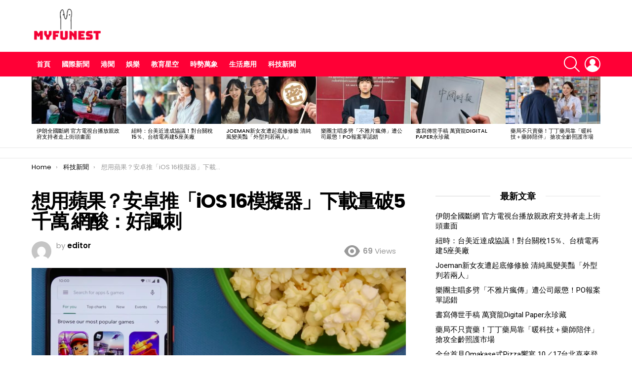

--- FILE ---
content_type: text/html; charset=UTF-8
request_url: https://myfunest.com/57293/
body_size: 21724
content:
	<!DOCTYPE html>
<!--[if IE 8]>
<html class="no-js g1-off-outside lt-ie10 lt-ie9" id="ie8" lang="zh-HK"><![endif]-->
<!--[if IE 9]>
<html class="no-js g1-off-outside lt-ie10" id="ie9" lang="zh-HK"><![endif]-->
<!--[if !IE]><!-->
<html class="no-js g1-off-outside" lang="zh-HK"><!--<![endif]-->
<head>
	<meta charset="UTF-8"/>
	<link rel="profile" href="https://gmpg.org/xfn/11"/>
	<link rel="pingback" href="https://myfunest.com/xmlrpc.php"/>

	<title>想用蘋果？安卓推「iOS 16模擬器」下載量破5千萬 網酸：好諷刺 &#8211; myfunest</title>

<meta name="viewport" content="initial-scale=1.0, minimum-scale=1.0, height=device-height, width=device-width" />
<link rel='dns-prefetch' href='//fonts.googleapis.com' />
<link rel='dns-prefetch' href='//s.w.org' />
<link rel="alternate" type="application/rss+xml" title="訂閱 myfunest &raquo;" href="https://myfunest.com/feed/" />
<link rel="alternate" type="application/rss+xml" title="訂閱 myfunest &raquo; 評論" href="https://myfunest.com/comments/feed/" />
<link rel="alternate" type="application/rss+xml" title="訂閱 myfunest &raquo; 想用蘋果？安卓推「iOS 16模擬器」下載量破5千萬 網酸：好諷刺 評論" href="https://myfunest.com/57293/feed/" />
			<link rel="preload" href="https://myfunest.com/wp-content/plugins/canvas/assets/fonts/canvas-icons.woff" as="font" type="font/woff" crossorigin>
						<link rel="preload" href="https://myfunest.com/wp-content/plugins/powerkit/assets/fonts/powerkit-icons.woff" as="font" type="font/woff" crossorigin>
					<script type="text/javascript">
			window._wpemojiSettings = {"baseUrl":"https:\/\/s.w.org\/images\/core\/emoji\/13.0.0\/72x72\/","ext":".png","svgUrl":"https:\/\/s.w.org\/images\/core\/emoji\/13.0.0\/svg\/","svgExt":".svg","source":{"concatemoji":"https:\/\/myfunest.com\/wp-includes\/js\/wp-emoji-release.min.js?ver=5.5.17"}};
			!function(e,a,t){var n,r,o,i=a.createElement("canvas"),p=i.getContext&&i.getContext("2d");function s(e,t){var a=String.fromCharCode;p.clearRect(0,0,i.width,i.height),p.fillText(a.apply(this,e),0,0);e=i.toDataURL();return p.clearRect(0,0,i.width,i.height),p.fillText(a.apply(this,t),0,0),e===i.toDataURL()}function c(e){var t=a.createElement("script");t.src=e,t.defer=t.type="text/javascript",a.getElementsByTagName("head")[0].appendChild(t)}for(o=Array("flag","emoji"),t.supports={everything:!0,everythingExceptFlag:!0},r=0;r<o.length;r++)t.supports[o[r]]=function(e){if(!p||!p.fillText)return!1;switch(p.textBaseline="top",p.font="600 32px Arial",e){case"flag":return s([127987,65039,8205,9895,65039],[127987,65039,8203,9895,65039])?!1:!s([55356,56826,55356,56819],[55356,56826,8203,55356,56819])&&!s([55356,57332,56128,56423,56128,56418,56128,56421,56128,56430,56128,56423,56128,56447],[55356,57332,8203,56128,56423,8203,56128,56418,8203,56128,56421,8203,56128,56430,8203,56128,56423,8203,56128,56447]);case"emoji":return!s([55357,56424,8205,55356,57212],[55357,56424,8203,55356,57212])}return!1}(o[r]),t.supports.everything=t.supports.everything&&t.supports[o[r]],"flag"!==o[r]&&(t.supports.everythingExceptFlag=t.supports.everythingExceptFlag&&t.supports[o[r]]);t.supports.everythingExceptFlag=t.supports.everythingExceptFlag&&!t.supports.flag,t.DOMReady=!1,t.readyCallback=function(){t.DOMReady=!0},t.supports.everything||(n=function(){t.readyCallback()},a.addEventListener?(a.addEventListener("DOMContentLoaded",n,!1),e.addEventListener("load",n,!1)):(e.attachEvent("onload",n),a.attachEvent("onreadystatechange",function(){"complete"===a.readyState&&t.readyCallback()})),(n=t.source||{}).concatemoji?c(n.concatemoji):n.wpemoji&&n.twemoji&&(c(n.twemoji),c(n.wpemoji)))}(window,document,window._wpemojiSettings);
		</script>
		<style type="text/css">
img.wp-smiley,
img.emoji {
	display: inline !important;
	border: none !important;
	box-shadow: none !important;
	height: 1em !important;
	width: 1em !important;
	margin: 0 .07em !important;
	vertical-align: -0.1em !important;
	background: none !important;
	padding: 0 !important;
}
</style>
	<link rel='stylesheet' id='canvas-css'  href='https://myfunest.com/wp-content/plugins/canvas/assets/css/canvas.css?ver=2.2.1' type='text/css' media='all' />
<link rel='stylesheet' id='powerkit-css'  href='https://myfunest.com/wp-content/plugins/powerkit/assets/css/powerkit.css?ver=2.5.1' type='text/css' media='all' />
<link rel='stylesheet' id='canvas-block-alert-style-css'  href='https://myfunest.com/wp-content/plugins/canvas/components/basic-elements/block-alert/block.css?ver=1619759604' type='text/css' media='all' />
<link rel='stylesheet' id='canvas-block-progress-style-css'  href='https://myfunest.com/wp-content/plugins/canvas/components/basic-elements/block-progress/block.css?ver=1619759604' type='text/css' media='all' />
<link rel='stylesheet' id='canvas-block-collapsibles-style-css'  href='https://myfunest.com/wp-content/plugins/canvas/components/basic-elements/block-collapsibles/block.css?ver=1619759604' type='text/css' media='all' />
<link rel='stylesheet' id='canvas-block-tabs-style-css'  href='https://myfunest.com/wp-content/plugins/canvas/components/basic-elements/block-tabs/block.css?ver=1619759604' type='text/css' media='all' />
<link rel='stylesheet' id='canvas-block-section-heading-style-css'  href='https://myfunest.com/wp-content/plugins/canvas/components/basic-elements/block-section-heading/block.css?ver=1619759604' type='text/css' media='all' />
<link rel='stylesheet' id='canvas-block-section-style-css'  href='https://myfunest.com/wp-content/plugins/canvas/components/layout-blocks/block-section/block-section.css?ver=1619759604' type='text/css' media='all' />
<link rel='stylesheet' id='canvas-block-row-style-css'  href='https://myfunest.com/wp-content/plugins/canvas/components/layout-blocks/block-row/block-row.css?ver=1619759604' type='text/css' media='all' />
<link rel='stylesheet' id='canvas-block-posts-style-css'  href='https://myfunest.com/wp-content/plugins/canvas/components/posts/block-posts/block-posts.css?ver=1619759604' type='text/css' media='all' />
<link rel='stylesheet' id='canvas-justified-gallery-block-style-css'  href='https://myfunest.com/wp-content/plugins/canvas/components/justified-gallery/block/block-justified-gallery.css?ver=1619759604' type='text/css' media='all' />
<link rel='stylesheet' id='canvas-slider-gallery-block-style-css'  href='https://myfunest.com/wp-content/plugins/canvas/components/slider-gallery/block/block-slider-gallery.css?ver=1619759604' type='text/css' media='all' />
<link rel='stylesheet' id='canvas-block-posts-sidebar-css'  href='https://myfunest.com/wp-content/plugins/canvas/components/posts/block-posts-sidebar/block-posts-sidebar.css?ver=1619759604' type='text/css' media='all' />
<link rel='stylesheet' id='adace-style-css'  href='https://myfunest.com/wp-content/plugins/ad-ace/assets/css/style.min.css?ver=1.3.7' type='text/css' media='all' />
<link rel='stylesheet' id='shoppable-images-css-css'  href='https://myfunest.com/wp-content/plugins/ad-ace/assets/css/shoppable-images-front.min.css?ver=1.3.7' type='text/css' media='all' />
<link rel='stylesheet' id='canvas-block-heading-style-css'  href='https://myfunest.com/wp-content/plugins/canvas/components/content-formatting/block-heading/block.css?ver=1619759604' type='text/css' media='all' />
<link rel='stylesheet' id='canvas-block-list-style-css'  href='https://myfunest.com/wp-content/plugins/canvas/components/content-formatting/block-list/block.css?ver=1619759604' type='text/css' media='all' />
<link rel='stylesheet' id='canvas-block-paragraph-style-css'  href='https://myfunest.com/wp-content/plugins/canvas/components/content-formatting/block-paragraph/block.css?ver=1619759604' type='text/css' media='all' />
<link rel='stylesheet' id='canvas-block-separator-style-css'  href='https://myfunest.com/wp-content/plugins/canvas/components/content-formatting/block-separator/block.css?ver=1619759604' type='text/css' media='all' />
<link rel='stylesheet' id='canvas-block-group-style-css'  href='https://myfunest.com/wp-content/plugins/canvas/components/basic-elements/block-group/block.css?ver=1619759604' type='text/css' media='all' />
<link rel='stylesheet' id='canvas-block-cover-style-css'  href='https://myfunest.com/wp-content/plugins/canvas/components/basic-elements/block-cover/block.css?ver=1619759604' type='text/css' media='all' />
<link rel='stylesheet' id='flxdaily-style-css'  href='https://myfunest.com/wp-content/plugins/facebook-viral-plugin/style.css?ver=20170626-01' type='text/css' media='all' />
<link rel='stylesheet' id='flxdaily-font-awesome-css'  href='https://myfunest.com/wp-content/plugins/facebook-viral-plugin/font-awesome/css/font-awesome.min.css?ver=5.5.17' type='text/css' media='all' />
<link rel='stylesheet' id='mace-lazy-load-youtube-css'  href='https://myfunest.com/wp-content/plugins/media-ace/includes/lazy-load/css/youtube.min.css?ver=1.3.6' type='text/css' media='all' />
<link rel='stylesheet' id='mace-gallery-css'  href='https://myfunest.com/wp-content/plugins/media-ace/includes/gallery/css/gallery.min.css?ver=5.5.17' type='text/css' media='all' />
<link rel='stylesheet' id='dashicons-css'  href='https://myfunest.com/wp-includes/css/dashicons.min.css?ver=5.5.17' type='text/css' media='all' />
<link rel='stylesheet' id='post-views-counter-frontend-css'  href='https://myfunest.com/wp-content/plugins/post-views-counter/css/frontend.css?ver=1.3.4' type='text/css' media='all' />
<link rel='stylesheet' id='powerkit-author-box-css'  href='https://myfunest.com/wp-content/plugins/powerkit/modules/author-box/public/css/public-powerkit-author-box.css?ver=2.5.1' type='text/css' media='all' />
<link rel='stylesheet' id='powerkit-basic-elements-css'  href='https://myfunest.com/wp-content/plugins/powerkit/modules/basic-elements/public/css/public-powerkit-basic-elements.css?ver=2.5.1' type='text/css' media='screen' />
<link rel='stylesheet' id='powerkit-coming-soon-css'  href='https://myfunest.com/wp-content/plugins/powerkit/modules/coming-soon/public/css/public-powerkit-coming-soon.css?ver=2.5.1' type='text/css' media='all' />
<link rel='stylesheet' id='powerkit-content-formatting-css'  href='https://myfunest.com/wp-content/plugins/powerkit/modules/content-formatting/public/css/public-powerkit-content-formatting.css?ver=2.5.1' type='text/css' media='all' />
<link rel='stylesheet' id='powerkit-сontributors-css'  href='https://myfunest.com/wp-content/plugins/powerkit/modules/contributors/public/css/public-powerkit-contributors.css?ver=2.5.1' type='text/css' media='all' />
<link rel='stylesheet' id='powerkit-facebook-css'  href='https://myfunest.com/wp-content/plugins/powerkit/modules/facebook/public/css/public-powerkit-facebook.css?ver=2.5.1' type='text/css' media='all' />
<link rel='stylesheet' id='powerkit-featured-categories-css'  href='https://myfunest.com/wp-content/plugins/powerkit/modules/featured-categories/public/css/public-powerkit-featured-categories.css?ver=2.5.1' type='text/css' media='all' />
<link rel='stylesheet' id='powerkit-inline-posts-css'  href='https://myfunest.com/wp-content/plugins/powerkit/modules/inline-posts/public/css/public-powerkit-inline-posts.css?ver=2.5.1' type='text/css' media='all' />
<link rel='stylesheet' id='powerkit-instagram-css'  href='https://myfunest.com/wp-content/plugins/powerkit/modules/instagram/public/css/public-powerkit-instagram.css?ver=2.5.1' type='text/css' media='all' />
<link rel='stylesheet' id='powerkit-justified-gallery-css'  href='https://myfunest.com/wp-content/plugins/powerkit/modules/justified-gallery/public/css/public-powerkit-justified-gallery.css?ver=2.5.1' type='text/css' media='all' />
<link rel='stylesheet' id='magnific-popup-css'  href='https://myfunest.com/wp-content/plugins/powerkit/modules/lightbox/public/css/public-magnific-popup.css?ver=2.5.1' type='text/css' media='all' />
<link rel='stylesheet' id='powerkit-lightbox-css'  href='https://myfunest.com/wp-content/plugins/powerkit/modules/lightbox/public/css/public-powerkit-lightbox.css?ver=2.5.1' type='text/css' media='all' />
<link rel='stylesheet' id='powerkit-opt-in-forms-css'  href='https://myfunest.com/wp-content/plugins/powerkit/modules/opt-in-forms/public/css/public-powerkit-opt-in-forms.css?ver=2.5.1' type='text/css' media='all' />
<link rel='stylesheet' id='powerkit-pinterest-css'  href='https://myfunest.com/wp-content/plugins/powerkit/modules/pinterest/public/css/public-powerkit-pinterest.css?ver=2.5.1' type='text/css' media='all' />
<link rel='stylesheet' id='powerkit-widget-posts-css'  href='https://myfunest.com/wp-content/plugins/powerkit/modules/posts/public/css/public-powerkit-widget-posts.css?ver=2.5.1' type='text/css' media='all' />
<link rel='stylesheet' id='powerkit-scroll-to-top-css'  href='https://myfunest.com/wp-content/plugins/powerkit/modules/scroll-to-top/public/css/public-powerkit-scroll-to-top.css?ver=2.5.1' type='text/css' media='all' />
<link rel='stylesheet' id='powerkit-share-buttons-css'  href='https://myfunest.com/wp-content/plugins/powerkit/modules/share-buttons/public/css/public-powerkit-share-buttons.css?ver=2.5.1' type='text/css' media='all' />
<link rel='stylesheet' id='powerkit-slider-gallery-css'  href='https://myfunest.com/wp-content/plugins/powerkit/modules/slider-gallery/public/css/public-powerkit-slider-gallery.css?ver=2.5.1' type='text/css' media='all' />
<link rel='stylesheet' id='powerkit-social-links-css'  href='https://myfunest.com/wp-content/plugins/powerkit/modules/social-links/public/css/public-powerkit-social-links.css?ver=2.5.1' type='text/css' media='all' />
<link rel='stylesheet' id='powerkit-table-of-contents-css'  href='https://myfunest.com/wp-content/plugins/powerkit/modules/table-of-contents/public/css/public-powerkit-table-of-contents.css?ver=2.5.1' type='text/css' media='all' />
<link rel='stylesheet' id='powerkit-twitter-css'  href='https://myfunest.com/wp-content/plugins/powerkit/modules/twitter/public/css/public-powerkit-twitter.css?ver=2.5.1' type='text/css' media='all' />
<link rel='stylesheet' id='powerkit-widget-about-css'  href='https://myfunest.com/wp-content/plugins/powerkit/modules/widget-about/public/css/public-powerkit-widget-about.css?ver=2.5.1' type='text/css' media='all' />
<link rel='stylesheet' id='jquery-magnific-popup-css'  href='https://myfunest.com/wp-content/plugins/snax/assets/js/jquery.magnific-popup/magnific-popup.css?ver=5.5.17' type='text/css' media='all' />
<link rel='stylesheet' id='snax-css'  href='https://myfunest.com/wp-content/plugins/snax/css/snax.min.css?ver=1.52' type='text/css' media='all' />
<link rel='stylesheet' id='wyr-main-css'  href='https://myfunest.com/wp-content/plugins/whats-your-reaction/css/main.min.css?ver=1.3.5' type='text/css' media='all' />
<link rel='stylesheet' id='wordpress-popular-posts-css-css'  href='https://myfunest.com/wp-content/plugins/wordpress-popular-posts/assets/css/wpp.css?ver=5.3.2' type='text/css' media='all' />
<link rel='stylesheet' id='g1-main-css'  href='https://myfunest.com/wp-content/themes/bimber/css/7.5.1/styles/original/all-light.min.css?ver=7.5.1' type='text/css' media='all' />
<link rel='stylesheet' id='bimber-single-css'  href='https://myfunest.com/wp-content/themes/bimber/css/7.5.1/styles/original/single-light.min.css?ver=7.5.1' type='text/css' media='all' />
<link crossorigin="anonymous" rel='stylesheet' id='bimber-google-fonts-css'  href='//fonts.googleapis.com/css?family=Roboto%3A400%2C300%2C500%2C600%2C700%2C900%7CPoppins%3A400%2C300%2C500%2C600%2C700&#038;subset=latin%2Clatin-ext&#038;ver=7.5.1' type='text/css' media='all' />
<link rel='stylesheet' id='bimber-dynamic-style-css'  href='https://myfunest.com/wp-content/uploads/dynamic-style-1627634258.css' type='text/css' media='all' />
<!--[if lt IE 9]>
<link rel='stylesheet' id='vc_lte_ie9-css'  href='https://myfunest.com/wp-content/plugins/js_composer/assets/css/vc_lte_ie9.min.css?ver=6.0.5' type='text/css' media='screen' />
<![endif]-->
<link rel='stylesheet' id='bimber-snax-extra-css'  href='https://myfunest.com/wp-content/themes/bimber/css/7.5.1/styles/original/snax-extra-light.min.css?ver=7.5.1' type='text/css' media='all' />
<link rel='stylesheet' id='bimber-vc-css'  href='https://myfunest.com/wp-content/themes/bimber/css/7.5.1/styles/original/vc-light.min.css?ver=7.5.1' type='text/css' media='all' />
<link rel='stylesheet' id='bimber-mashshare-css'  href='https://myfunest.com/wp-content/themes/bimber/css/7.5.1/styles/original/mashshare-light.min.css?ver=7.5.1' type='text/css' media='all' />
<script type='text/javascript' src='https://myfunest.com/wp-includes/js/jquery/jquery.js?ver=1.12.4-wp' id='jquery-core-js'></script>
<script type='text/javascript' src='https://myfunest.com/wp-content/plugins/ad-ace/assets/js/slideup.js?ver=1.3.7' id='adace-slideup-js'></script>
<script type='text/javascript' src='https://myfunest.com/wp-content/plugins/ad-ace/includes/shoppable-images/assets/js/shoppable-images-front.js?ver=1.3.7' id='shoppable-images-js-js'></script>
<script type='text/javascript' src='https://myfunest.com/wp-content/plugins/ad-ace/assets/js/coupons.js?ver=1.3.7' id='adace-coupons-js'></script>
<script type='text/javascript' src='https://myfunest.com/wp-content/plugins/facebook-viral-plugin/script.js?ver=20170626-01' id='flxdaily-script-js'></script>
<script type='text/javascript' id='pirate-forms-custom-spam-js-extra'>
/* <![CDATA[ */
var pf = {"spam":{"label":"I'm human!","value":"5574a9ed8a"}};
/* ]]> */
</script>
<script type='text/javascript' src='https://myfunest.com/wp-content/plugins/pirate-forms/public/js/custom-spam.js?ver=5.5.17' id='pirate-forms-custom-spam-js'></script>
<script type='application/json' id='wpp-json'>
{"sampling_active":0,"sampling_rate":100,"ajax_url":"https:\/\/myfunest.com\/wp-json\/wordpress-popular-posts\/v1\/popular-posts","ID":57293,"token":"fa96141d0c","lang":0,"debug":0}
</script>
<script type='text/javascript' src='https://myfunest.com/wp-content/plugins/wordpress-popular-posts/assets/js/wpp.min.js?ver=5.3.2' id='wpp-js-js'></script>
<script type='text/javascript' src='https://myfunest.com/wp-content/themes/bimber/js/modernizr/modernizr-custom.min.js?ver=3.3.0' id='modernizr-js'></script>
<link rel="https://api.w.org/" href="https://myfunest.com/wp-json/" /><link rel="alternate" type="application/json" href="https://myfunest.com/wp-json/wp/v2/posts/57293" /><link rel="EditURI" type="application/rsd+xml" title="RSD" href="https://myfunest.com/xmlrpc.php?rsd" />
<link rel="wlwmanifest" type="application/wlwmanifest+xml" href="https://myfunest.com/wp-includes/wlwmanifest.xml" /> 
<link rel="canonical" href="https://myfunest.com/57293/" />
<link rel='shortlink' href='https://myfunest.com/?p=57293' />
<link rel="alternate" type="application/json+oembed" href="https://myfunest.com/wp-json/oembed/1.0/embed?url=https%3A%2F%2Fmyfunest.com%2F57293%2F" />
<link rel="alternate" type="text/xml+oembed" href="https://myfunest.com/wp-json/oembed/1.0/embed?url=https%3A%2F%2Fmyfunest.com%2F57293%2F&#038;format=xml" />

<style type="text/css" media="all" id="canvas-blocks-dynamic-styles">

</style>
<!-- start Simple Custom CSS and JS -->
<style type="text/css">
.g1-newsletter, .g1-teaser.g1-teaser-prev, .g1-teaser.g1-teaser-next, .widget_tag_cloud, .entry-categories {
  display: none;
}

.entry-date, .entry-categories {
  display: none !important;
}

.search iframe{
  height: 300px;
}</style>
<!-- end Simple Custom CSS and JS -->
<!-- Global site tag (gtag.js) - Google Analytics -->
<script async src="https://www.googletagmanager.com/gtag/js?id=G-V4WDW43LKJ"></script>
<script>
  window.dataLayer = window.dataLayer || [];
  function gtag(){dataLayer.push(arguments);}
  gtag('js', new Date());

  gtag('config', 'G-V4WDW43LKJ');
</script>	<style>
		.lazyload, .lazyautosizes, .lazybuffered {
			opacity: 0;
		}
		.lazyloaded {
			opacity: 1;
			transition: opacity 0.175s ease-in-out;
		}

		iframe.lazyloading {
			opacity: 1;
			transition: opacity 0.375s ease-in-out;
			background: #f2f2f2 no-repeat center;
		}
		iframe.lazyloaded {
			opacity: 1;
		}
	</style>
	        <style>
            @-webkit-keyframes bgslide {
                from {
                    background-position-x: 0;
                }
                to {
                    background-position-x: -200%;
                }
            }

            @keyframes bgslide {
                    from {
                        background-position-x: 0;
                    }
                    to {
                        background-position-x: -200%;
                    }
            }

            .wpp-widget-placeholder {
                margin: 0 auto;
                width: 60px;
                height: 3px;
                background: #dd3737;
                background: -webkit-gradient(linear, left top, right top, from(#dd3737), color-stop(10%, #571313), to(#dd3737));
                background: linear-gradient(90deg, #dd3737 0%, #571313 10%, #dd3737 100%);
                background-size: 200% auto;
                border-radius: 3px;
                -webkit-animation: bgslide 1s infinite linear;
                animation: bgslide 1s infinite linear;
            }
        </style>
        	<style>
	@font-face {
		font-family: "bimber";
							src:url("https://myfunest.com/wp-content/themes/bimber/css/7.5.1/bimber/fonts/bimber.eot");
			src:url("https://myfunest.com/wp-content/themes/bimber/css/7.5.1/bimber/fonts/bimber.eot?#iefix") format("embedded-opentype"),
			url("https://myfunest.com/wp-content/themes/bimber/css/7.5.1/bimber/fonts/bimber.woff") format("woff"),
			url("https://myfunest.com/wp-content/themes/bimber/css/7.5.1/bimber/fonts/bimber.ttf") format("truetype"),
			url("https://myfunest.com/wp-content/themes/bimber/css/7.5.1/bimber/fonts/bimber.svg#bimber") format("svg");
				font-weight: normal;
		font-style: normal;
		font-display: block;
	}
	</style>
	<script>var ajaxurl = "https://myfunest.com/wp-admin/admin-ajax.php";var counterUrl = "https://adc.admax.network";</script><meta name="generator" content="Powered by WPBakery Page Builder - drag and drop page builder for WordPress."/>

			<style type="text/css">
				#wp-admin-bar-pvc-post-views .pvc-graph-container { padding-top: 6px; padding-bottom: 6px; position: relative; display: block; height: 100%; box-sizing: border-box; }
				#wp-admin-bar-pvc-post-views .pvc-line-graph {
					display: inline-block;
					width: 1px;
					margin-right: 1px;
					background-color: #ccc;
					vertical-align: baseline;
				}
				#wp-admin-bar-pvc-post-views .pvc-line-graph:hover { background-color: #eee; }
				#wp-admin-bar-pvc-post-views .pvc-line-graph-0 { height: 1% }
				#wp-admin-bar-pvc-post-views .pvc-line-graph-1 { height: 5% }
				#wp-admin-bar-pvc-post-views .pvc-line-graph-2 { height: 10% }
				#wp-admin-bar-pvc-post-views .pvc-line-graph-3 { height: 15% }
				#wp-admin-bar-pvc-post-views .pvc-line-graph-4 { height: 20% }
				#wp-admin-bar-pvc-post-views .pvc-line-graph-5 { height: 25% }
				#wp-admin-bar-pvc-post-views .pvc-line-graph-6 { height: 30% }
				#wp-admin-bar-pvc-post-views .pvc-line-graph-7 { height: 35% }
				#wp-admin-bar-pvc-post-views .pvc-line-graph-8 { height: 40% }
				#wp-admin-bar-pvc-post-views .pvc-line-graph-9 { height: 45% }
				#wp-admin-bar-pvc-post-views .pvc-line-graph-10 { height: 50% }
				#wp-admin-bar-pvc-post-views .pvc-line-graph-11 { height: 55% }
				#wp-admin-bar-pvc-post-views .pvc-line-graph-12 { height: 60% }
				#wp-admin-bar-pvc-post-views .pvc-line-graph-13 { height: 65% }
				#wp-admin-bar-pvc-post-views .pvc-line-graph-14 { height: 70% }
				#wp-admin-bar-pvc-post-views .pvc-line-graph-15 { height: 75% }
				#wp-admin-bar-pvc-post-views .pvc-line-graph-16 { height: 80% }
				#wp-admin-bar-pvc-post-views .pvc-line-graph-17 { height: 85% }
				#wp-admin-bar-pvc-post-views .pvc-line-graph-18 { height: 90% }
				#wp-admin-bar-pvc-post-views .pvc-line-graph-19 { height: 95% }
				#wp-admin-bar-pvc-post-views .pvc-line-graph-20 { height: 100% }
			</style><link rel="amphtml" href="https://myfunest.com/57293/?amp=1"><meta name="g1:switch-skin-css" content="https://myfunest.com/wp-content/themes/bimber/css/7.5.1/styles/mode-dark.min.css" />	<script>if("undefined"!=typeof localStorage){var skinItemId=document.getElementsByName("g1:skin-item-id");skinItemId=skinItemId.length>0?skinItemId[0].getAttribute("content"):"g1_skin",window.g1SwitchSkin=function(e,t){if(e){var n=document.getElementById("g1-switch-skin-css");if(n){n.parentNode.removeChild(n),document.documentElement.classList.remove("g1-skinmode");try{localStorage.removeItem(skinItemId)}catch(e){}}else{t?document.write('<link id="g1-switch-skin-css" rel="stylesheet" type="text/css" media="all" href="'+document.getElementsByName("g1:switch-skin-css")[0].getAttribute("content")+'" />'):((n=document.createElement("link")).id="g1-switch-skin-css",n.href=document.getElementsByName("g1:switch-skin-css")[0].getAttribute("content"),n.rel="stylesheet",n.media="all",document.head.appendChild(n)),document.documentElement.classList.add("g1-skinmode");try{localStorage.setItem(skinItemId,e)}catch(e){}}}};try{var mode=localStorage.getItem(skinItemId);window.g1SwitchSkin(mode,!0)}catch(e){}}</script>
		<script>if("undefined"!=typeof localStorage){var nsfwItemId=document.getElementsByName("g1:nsfw-item-id");nsfwItemId=nsfwItemId.length>0?nsfwItemId[0].getAttribute("content"):"g1_nsfw_off",window.g1SwitchNSFW=function(e){e?(localStorage.setItem(nsfwItemId,1),document.documentElement.classList.add("g1-nsfw-off")):(localStorage.removeItem(nsfwItemId),document.documentElement.classList.remove("g1-nsfw-off"))};try{var nsfwmode=localStorage.getItem(nsfwItemId);window.g1SwitchNSFW(nsfwmode)}catch(e){}}</script>
	<style id="kirki-inline-styles"></style><noscript><style> .wpb_animate_when_almost_visible { opacity: 1; }</style></noscript></head>

<body data-rsssl=1 class="post-template-default single single-post postid-57293 single-format-standard wp-embed-responsive snax-hoverable g1-layout-stretched g1-hoverable g1-sidebar-normal wpb-js-composer js-comp-ver-6.0.5 vc_responsive" itemscope itemtype="http://schema.org/WebPage">

<div class="g1-body-inner">

	<div id="page">
		

		

					<div class="g1-row g1-row-layout-page g1-hb-row g1-hb-row-normal g1-hb-row-a g1-hb-row-1 g1-hb-boxed g1-hb-sticky-off g1-hb-shadow-off">
			<div class="g1-row-inner">
				<div class="g1-column g1-dropable">
											<div class="g1-bin-1 g1-bin-grow-off">
							<div class="g1-bin g1-bin-align-left">
															</div>
						</div>
											<div class="g1-bin-2 g1-bin-grow-off">
							<div class="g1-bin g1-bin-align-center">
															</div>
						</div>
											<div class="g1-bin-3 g1-bin-grow-off">
							<div class="g1-bin g1-bin-align-right">
															</div>
						</div>
									</div>
			</div>
			<div class="g1-row-background"></div>
		</div>
			<div class="g1-row g1-row-layout-page g1-hb-row g1-hb-row-normal g1-hb-row-b g1-hb-row-2 g1-hb-boxed g1-hb-sticky-off g1-hb-shadow-off">
			<div class="g1-row-inner">
				<div class="g1-column g1-dropable">
											<div class="g1-bin-1 g1-bin-grow-off">
							<div class="g1-bin g1-bin-align-left">
																	<div class="g1-id">
				<p class="g1-mega g1-mega-1st site-title">
			
			<a class="g1-logo-wrapper"
			   href="https://myfunest.com/" rel="home">
									<img class="g1-logo g1-logo-default" width="144" height="75" src="https://myfunest.com/wp-content/uploads/2021/07/myfunest_logo.png" srcset="https://myfunest.com/wp-content/uploads/2021/07/myfunest_logo.png 2x,https://myfunest.com/wp-content/uploads/2021/07/myfunest_logo.png 1x" alt="myfunest" />												</a>

				</p>

			<p class="g1-delta g1-delta-3rd site-description"></p>
	</div>															</div>
						</div>
											<div class="g1-bin-2 g1-bin-grow-off">
							<div class="g1-bin g1-bin-align-center">
															</div>
						</div>
											<div class="g1-bin-3 g1-bin-grow-off">
							<div class="g1-bin g1-bin-align-right">
															</div>
						</div>
									</div>
			</div>
			<div class="g1-row-background"></div>
		</div>
			<div class="g1-row g1-row-layout-page g1-hb-row g1-hb-row-normal g1-hb-row-c g1-hb-row-3 g1-hb-boxed g1-hb-sticky-off g1-hb-shadow-off">
			<div class="g1-row-inner">
				<div class="g1-column g1-dropable">
											<div class="g1-bin-1 g1-bin-grow-off">
							<div class="g1-bin g1-bin-align-left">
																	<!-- BEGIN .g1-primary-nav -->
<nav id="g1-primary-nav" class="g1-primary-nav"><ul id="g1-primary-nav-menu" class="g1-primary-nav-menu"><li id="menu-item-56797" class="menu-item menu-item-type-custom menu-item-object-custom menu-item-home menu-item-g1-standard menu-item-56797"><a href="//myfunest.com">首頁</a></li>
<li id="menu-item-56094" class="menu-item menu-item-type-taxonomy menu-item-object-category menu-item-g1-standard menu-item-56094"><a href="https://myfunest.com/category/%e5%9c%8b%e9%9a%9b%e6%96%b0%e8%81%9e/">國際新聞</a></li>
<li id="menu-item-56607" class="menu-item menu-item-type-taxonomy menu-item-object-category menu-item-g1-standard menu-item-56607"><a href="https://myfunest.com/category/%e6%b8%af%e8%81%9e/">港聞</a></li>
<li id="menu-item-56092" class="menu-item menu-item-type-taxonomy menu-item-object-category menu-item-g1-standard menu-item-56092"><a href="https://myfunest.com/category/%e5%a8%9b%e6%a8%82/">娛樂</a></li>
<li id="menu-item-56823" class="menu-item menu-item-type-taxonomy menu-item-object-category menu-item-g1-standard menu-item-56823"><a href="https://myfunest.com/category/%e6%95%99%e8%82%b2%e6%98%9f%e7%a9%ba/">教育星空</a></li>
<li id="menu-item-56824" class="menu-item menu-item-type-taxonomy menu-item-object-category menu-item-g1-standard menu-item-56824"><a href="https://myfunest.com/category/%e6%99%82%e5%8b%a2%e8%90%ac%e8%b1%a1/">時勢萬象</a></li>
<li id="menu-item-56825" class="menu-item menu-item-type-taxonomy menu-item-object-category menu-item-g1-standard menu-item-56825"><a href="https://myfunest.com/category/%e7%94%9f%e6%b4%bb%e6%87%89%e7%94%a8/">生活應用</a></li>
<li id="menu-item-56826" class="menu-item menu-item-type-taxonomy menu-item-object-category current-post-ancestor current-menu-parent current-post-parent menu-item-g1-standard menu-item-56826"><a href="https://myfunest.com/category/%e7%a7%91%e6%8a%80%e6%96%b0%e8%81%9e/">科技新聞</a></li>
</ul></nav><!-- END .g1-primary-nav -->
															</div>
						</div>
											<div class="g1-bin-2 g1-bin-grow-off">
							<div class="g1-bin g1-bin-align-center">
															</div>
						</div>
											<div class="g1-bin-3 g1-bin-grow-off">
							<div class="g1-bin g1-bin-align-right">
																		<div class="g1-drop g1-drop-before g1-drop-the-search  g1-drop-l g1-drop-icon ">
		<a class="g1-drop-toggle" href="https://myfunest.com/?s=">
			<span class="g1-drop-toggle-icon"></span><span class="g1-drop-toggle-text">Search</span>
			<span class="g1-drop-toggle-arrow"></span>
		</a>
		<div class="g1-drop-content">
			

<div role="search" class="search-form-wrapper">
	<form method="get"
	      class="g1-searchform-tpl-default g1-searchform-ajax search-form"
	      action="https://myfunest.com/">
		<label>
			<span class="screen-reader-text">Search for:</span>
			<input type="search" class="search-field"
			       placeholder="Search &hellip;"
			       value="" name="s"
			       title="Search for:" />
		</label>
		<button class="search-submit">Search</button>
	</form>

			<div class="g1-searches g1-searches-ajax"></div>
	</div>
		</div>
	</div>
																	<nav class="g1-drop g1-drop-before g1-drop-the-user  g1-drop-l g1-drop-icon ">


	<a class="g1-drop-toggle snax-login-required" href="#">
		<span class="g1-drop-toggle-icon"></span><span class="g1-drop-toggle-text">Login</span>
		<span class="g1-drop-toggle-arrow"></span>
	</a>

	
	
	</nav>
																																</div>
						</div>
									</div>
			</div>
			<div class="g1-row-background"></div>
		</div>
				<div class="g1-row g1-row-layout-page g1-hb-row g1-hb-row-mobile g1-hb-row-a g1-hb-row-1 g1-hb-boxed g1-hb-sticky-off g1-hb-shadow-off">
			<div class="g1-row-inner">
				<div class="g1-column g1-dropable">
											<div class="g1-bin-1 g1-bin-grow-off">
							<div class="g1-bin g1-bin-align-left">
															</div>
						</div>
											<div class="g1-bin-2 g1-bin-grow-on">
							<div class="g1-bin g1-bin-align-center">
															</div>
						</div>
											<div class="g1-bin-3 g1-bin-grow-off">
							<div class="g1-bin g1-bin-align-right">
															</div>
						</div>
									</div>
			</div>
			<div class="g1-row-background"></div>
		</div>
			<div class="g1-row g1-row-layout-page g1-hb-row g1-hb-row-mobile g1-hb-row-b g1-hb-row-2 g1-hb-boxed g1-hb-sticky-off g1-hb-shadow-off">
			<div class="g1-row-inner">
				<div class="g1-column g1-dropable">
											<div class="g1-bin-1 g1-bin-grow-off">
							<div class="g1-bin g1-bin-align-left">
															</div>
						</div>
											<div class="g1-bin-2 g1-bin-grow-on">
							<div class="g1-bin g1-bin-align-center">
																																</div>
						</div>
											<div class="g1-bin-3 g1-bin-grow-off">
							<div class="g1-bin g1-bin-align-right">
															</div>
						</div>
									</div>
			</div>
			<div class="g1-row-background"></div>
		</div>
			<div class="g1-row g1-row-layout-page g1-hb-row g1-hb-row-mobile g1-hb-row-c g1-hb-row-3 g1-hb-boxed g1-hb-sticky-off g1-hb-shadow-off">
			<div class="g1-row-inner">
				<div class="g1-column g1-dropable">
											<div class="g1-bin-1 g1-bin-grow-off">
							<div class="g1-bin g1-bin-align-left">
																		<a class="g1-hamburger g1-hamburger-show  " href="#">
		<span class="g1-hamburger-icon"></span>
			<span class="g1-hamburger-label
						">Menu</span>
	</a>
															</div>
						</div>
											<div class="g1-bin-2 g1-bin-grow-off">
							<div class="g1-bin g1-bin-align-center">
															</div>
						</div>
											<div class="g1-bin-3 g1-bin-grow-off">
							<div class="g1-bin g1-bin-align-right">
																		<div class="g1-drop g1-drop-the-socials g1-drop-l g1-drop-icon ">
		<a class="g1-drop-toggle" href="#" title="Follow us">
			<span class="g1-drop-toggle-icon"></span><span class="g1-drop-toggle-text">Follow us</span>
			<span class="g1-drop-toggle-arrow"></span>
		</a>
		<div class="g1-drop-content">
			<ul id="g1-social-icons-1" class="g1-socials-items g1-socials-items-tpl-grid">
			<li class="g1-socials-item g1-socials-item-facebook">
	   <a class="g1-socials-item-link" href="https://www.facebook.com/bringthepixel/" target="_blank" rel="noopener">
		   <span class="g1-socials-item-icon g1-socials-item-icon-48 g1-socials-item-icon-text g1-socials-item-icon-facebook"></span>
		   <span class="g1-socials-item-tooltip">
			   <span class="g1-socials-item-tooltip-inner">facebook</span>
		   </span>
	   </a>
	</li>
			<li class="g1-socials-item g1-socials-item-twitter">
	   <a class="g1-socials-item-link" href="https://twitter.com/bringthepixel" target="_blank" rel="noopener">
		   <span class="g1-socials-item-icon g1-socials-item-icon-48 g1-socials-item-icon-text g1-socials-item-icon-twitter"></span>
		   <span class="g1-socials-item-tooltip">
			   <span class="g1-socials-item-tooltip-inner">twitter</span>
		   </span>
	   </a>
	</li>
			<li class="g1-socials-item g1-socials-item-instagram">
	   <a class="g1-socials-item-link" href="/" target="_blank" rel="noopener">
		   <span class="g1-socials-item-icon g1-socials-item-icon-48 g1-socials-item-icon-text g1-socials-item-icon-instagram"></span>
		   <span class="g1-socials-item-tooltip">
			   <span class="g1-socials-item-tooltip-inner">instagram</span>
		   </span>
	   </a>
	</li>
			<li class="g1-socials-item g1-socials-item-pinterest">
	   <a class="g1-socials-item-link" href="http://www.bringthepixel.com" target="_blank" rel="noopener">
		   <span class="g1-socials-item-icon g1-socials-item-icon-48 g1-socials-item-icon-text g1-socials-item-icon-pinterest"></span>
		   <span class="g1-socials-item-tooltip">
			   <span class="g1-socials-item-tooltip-inner">pinterest</span>
		   </span>
	   </a>
	</li>
			<li class="g1-socials-item g1-socials-item-youtube">
	   <a class="g1-socials-item-link" href="/" target="_blank" rel="noopener">
		   <span class="g1-socials-item-icon g1-socials-item-icon-48 g1-socials-item-icon-text g1-socials-item-icon-youtube"></span>
		   <span class="g1-socials-item-tooltip">
			   <span class="g1-socials-item-tooltip-inner">youtube</span>
		   </span>
	   </a>
	</li>
	</ul>
		</div>
	</div>
																		<div class="g1-drop g1-drop-before g1-drop-the-search  g1-drop-l g1-drop-icon ">
		<a class="g1-drop-toggle" href="https://myfunest.com/?s=">
			<span class="g1-drop-toggle-icon"></span><span class="g1-drop-toggle-text">Search</span>
			<span class="g1-drop-toggle-arrow"></span>
		</a>
		<div class="g1-drop-content">
			

<div role="search" class="search-form-wrapper">
	<form method="get"
	      class="g1-searchform-tpl-default g1-searchform-ajax search-form"
	      action="https://myfunest.com/">
		<label>
			<span class="screen-reader-text">Search for:</span>
			<input type="search" class="search-field"
			       placeholder="Search &hellip;"
			       value="" name="s"
			       title="Search for:" />
		</label>
		<button class="search-submit">Search</button>
	</form>

			<div class="g1-searches g1-searches-ajax"></div>
	</div>
		</div>
	</div>
																																</div>
						</div>
									</div>
			</div>
			<div class="g1-row-background"></div>
		</div>
	
		
	<aside class="g1-row g1-row-layout-page g1-featured-row">
		<div class="g1-row-inner">
			<div class="g1-column">
				
				<h2 class="g1-zeta g1-zeta-2nd g1-featured-title">Latest stories</h2>

				<div class="g1-featured g1-featured-no-js g1-featured-6 g1-featured-start">
					<ul class="g1-featured-items">
						
							<li class="g1-featured-item g1-featured-6">
								
<article class="entry-tpl-gridxs post-58330 post type-post status-publish format-standard has-post-thumbnail category-176">
	<figure class="entry-featured-media " ><a title="伊朗全國斷網 官方電視台播放親政府支持者走上街頭畫面" class="g1-frame" href="https://myfunest.com/58330/"><div class="g1-frame-inner" style="padding-bottom: 50.00000000%;"><img width="192" height="96" src="https://myfunest.com/wp-content/plugins/media-ace/includes/lazy-load/images/blank.png" class="attachment-bimber-grid-xs size-bimber-grid-xs lazyload wp-post-image" alt="" loading="lazy" data-src="https://myfunest.com/wp-content/uploads/2026/01/20260112004170-192x96.jpg" data-expand="600" data-srcset="https://myfunest.com/wp-content/uploads/2026/01/20260112004170-192x96.jpg 192w, https://myfunest.com/wp-content/uploads/2026/01/20260112004170-384x192.jpg 384w, https://myfunest.com/wp-content/uploads/2026/01/20260112004170-758x379.jpg 758w" data-sizes="(max-width: 192px) 100vw, 192px" /><span class="g1-frame-icon g1-frame-icon-"></span></div></a></figure>
	<header class="entry-header">
		<h3 class="g1-zeta g1-zeta-1st entry-title"><a href="https://myfunest.com/58330/" rel="bookmark">伊朗全國斷網 官方電視台播放親政府支持者走上街頭畫面</a></h3>	</header>
</article>
							</li>

						
							<li class="g1-featured-item g1-featured-6">
								
<article class="entry-tpl-gridxs post-58327 post type-post status-publish format-standard has-post-thumbnail category-178">
	<figure class="entry-featured-media " ><a title="紐時：台美近達成協議！對台關稅15％、台積電再建5座美廠" class="g1-frame" href="https://myfunest.com/58327/"><div class="g1-frame-inner" style="padding-bottom: 50.00000000%;"><img width="192" height="96" src="https://myfunest.com/wp-content/plugins/media-ace/includes/lazy-load/images/blank.png" class="attachment-bimber-grid-xs size-bimber-grid-xs lazyload wp-post-image" alt="" loading="lazy" data-src="https://myfunest.com/wp-content/uploads/2026/01/20260112002184_20260112132451-192x96.jpg" data-expand="600" data-srcset="https://myfunest.com/wp-content/uploads/2026/01/20260112002184_20260112132451-192x96.jpg 192w, https://myfunest.com/wp-content/uploads/2026/01/20260112002184_20260112132451-384x192.jpg 384w, https://myfunest.com/wp-content/uploads/2026/01/20260112002184_20260112132451-758x379.jpg 758w" data-sizes="(max-width: 192px) 100vw, 192px" /><span class="g1-frame-icon g1-frame-icon-"></span></div></a></figure>
	<header class="entry-header">
		<h3 class="g1-zeta g1-zeta-1st entry-title"><a href="https://myfunest.com/58327/" rel="bookmark">紐時：台美近達成協議！對台關稅15％、台積電再建5座美廠</a></h3>	</header>
</article>
							</li>

						
							<li class="g1-featured-item g1-featured-6">
								
<article class="entry-tpl-gridxs post-58321 post type-post status-publish format-standard has-post-thumbnail category-177">
	<figure class="entry-featured-media " ><a title="Joeman新女友遭起底修修臉 清純風變美豔「外型判若兩人」" class="g1-frame" href="https://myfunest.com/58321/"><div class="g1-frame-inner" style="padding-bottom: 50.00000000%;"><img width="192" height="96" src="https://myfunest.com/wp-content/plugins/media-ace/includes/lazy-load/images/blank.png" class="attachment-bimber-grid-xs size-bimber-grid-xs lazyload wp-post-image" alt="" loading="lazy" data-src="https://myfunest.com/wp-content/uploads/2025/12/20251206001252-192x96.jpg" data-expand="600" data-srcset="https://myfunest.com/wp-content/uploads/2025/12/20251206001252-192x96.jpg 192w, https://myfunest.com/wp-content/uploads/2025/12/20251206001252-384x192.jpg 384w, https://myfunest.com/wp-content/uploads/2025/12/20251206001252-758x379.jpg 758w" data-sizes="(max-width: 192px) 100vw, 192px" /><span class="g1-frame-icon g1-frame-icon-"></span></div></a></figure>
	<header class="entry-header">
		<h3 class="g1-zeta g1-zeta-1st entry-title"><a href="https://myfunest.com/58321/" rel="bookmark">Joeman新女友遭起底修修臉 清純風變美豔「外型判若兩人」</a></h3>	</header>
</article>
							</li>

						
							<li class="g1-featured-item g1-featured-6">
								
<article class="entry-tpl-gridxs post-58317 post type-post status-publish format-standard has-post-thumbnail category-43">
	<figure class="entry-featured-media " ><a title="樂團主唱多劈「不雅片瘋傳」遭公司嚴懲！PO報案單認錯" class="g1-frame" href="https://myfunest.com/58317/"><div class="g1-frame-inner" style="padding-bottom: 50.00000000%;"><img width="192" height="96" src="https://myfunest.com/wp-content/plugins/media-ace/includes/lazy-load/images/blank.png" class="attachment-bimber-grid-xs size-bimber-grid-xs lazyload wp-post-image" alt="" loading="lazy" data-src="https://myfunest.com/wp-content/uploads/2025/12/20251206001365-192x96.jpg" data-expand="600" data-srcset="https://myfunest.com/wp-content/uploads/2025/12/20251206001365-192x96.jpg 192w, https://myfunest.com/wp-content/uploads/2025/12/20251206001365-384x192.jpg 384w, https://myfunest.com/wp-content/uploads/2025/12/20251206001365-758x379.jpg 758w" data-sizes="(max-width: 192px) 100vw, 192px" /><span class="g1-frame-icon g1-frame-icon-"></span></div></a></figure>
	<header class="entry-header">
		<h3 class="g1-zeta g1-zeta-1st entry-title"><a href="https://myfunest.com/58317/" rel="bookmark">樂團主唱多劈「不雅片瘋傳」遭公司嚴懲！PO報案單認錯</a></h3>	</header>
</article>
							</li>

						
							<li class="g1-featured-item g1-featured-6">
								
<article class="entry-tpl-gridxs post-58312 post type-post status-publish format-standard has-post-thumbnail category-177">
	<figure class="entry-featured-media " ><a title="書寫傳世手稿 萬寶龍Digital Paper永珍藏" class="g1-frame" href="https://myfunest.com/58312/"><div class="g1-frame-inner" style="padding-bottom: 50.00000000%;"><img width="192" height="96" src="https://myfunest.com/wp-content/plugins/media-ace/includes/lazy-load/images/blank.png" class="attachment-bimber-grid-xs size-bimber-grid-xs lazyload wp-post-image" alt="" loading="lazy" data-src="https://myfunest.com/wp-content/uploads/2025/11/20251110003585-192x96.jpg" data-expand="600" data-srcset="https://myfunest.com/wp-content/uploads/2025/11/20251110003585-192x96.jpg 192w, https://myfunest.com/wp-content/uploads/2025/11/20251110003585-384x192.jpg 384w, https://myfunest.com/wp-content/uploads/2025/11/20251110003585-758x379.jpg 758w" data-sizes="(max-width: 192px) 100vw, 192px" /><span class="g1-frame-icon g1-frame-icon-"></span></div></a></figure>
	<header class="entry-header">
		<h3 class="g1-zeta g1-zeta-1st entry-title"><a href="https://myfunest.com/58312/" rel="bookmark">書寫傳世手稿 萬寶龍Digital Paper永珍藏</a></h3>	</header>
</article>
							</li>

						
							<li class="g1-featured-item g1-featured-6">
								
<article class="entry-tpl-gridxs post-58309 post type-post status-publish format-standard has-post-thumbnail category-177">
	<figure class="entry-featured-media " ><a title="藥局不只賣藥！丁丁藥局靠「暖科技＋藥師陪伴」 搶攻全齡照護市場" class="g1-frame" href="https://myfunest.com/58309/"><div class="g1-frame-inner" style="padding-bottom: 50.00000000%;"><img width="192" height="96" src="https://myfunest.com/wp-content/plugins/media-ace/includes/lazy-load/images/blank.png" class="attachment-bimber-grid-xs size-bimber-grid-xs lazyload wp-post-image" alt="" loading="lazy" data-src="https://myfunest.com/wp-content/uploads/2025/11/20251113001792-192x96.jpg" data-expand="600" data-srcset="https://myfunest.com/wp-content/uploads/2025/11/20251113001792-192x96.jpg 192w, https://myfunest.com/wp-content/uploads/2025/11/20251113001792-384x192.jpg 384w, https://myfunest.com/wp-content/uploads/2025/11/20251113001792-758x379.jpg 758w" data-sizes="(max-width: 192px) 100vw, 192px" /><span class="g1-frame-icon g1-frame-icon-"></span></div></a></figure>
	<header class="entry-header">
		<h3 class="g1-zeta g1-zeta-1st entry-title"><a href="https://myfunest.com/58309/" rel="bookmark">藥局不只賣藥！丁丁藥局靠「暖科技＋藥師陪伴」 搶攻全齡照護市場</a></h3>	</header>
</article>
							</li>

											</ul>

					<a href="#" class="g1-featured-arrow g1-featured-arrow-prev">Previous</a>
					<a href="#" class="g1-featured-arrow g1-featured-arrow-next">Next</a>
					<div class="g1-featured-fade g1-featured-fade-before"></div>
					<div class="g1-featured-fade g1-featured-fade-after"></div>
				</div>
			</div>
		</div>
		<div class="g1-row-background">
		</div>
	</aside>

		



		
				<div class="g1-row g1-row-layout-page g1-advertisement g1-advertisement-before-content-theme-area">
			<div class="g1-row-inner">
				<div class="g1-column">

					<div class="adace-slot-wrapper bimber_before_content_theme_area  adace-slot-wrapper-main" >
	<div class="adace-disclaimer">
			</div>
	<div class="adace-slot">
		<div class="adace_ad_697451a42221d adace-dont-remove">		</div>
		</div>
</div>




				</div>
			</div>
			<div class="g1-row-background"></div>
		</div>
			
			<div class="g1-row g1-row-padding-xs g1-row-layout-page g1-row-breadcrumbs">
			<div class="g1-row-background">
			</div>

			<div class="g1-row-inner">
				<div class="g1-column">
					<nav class="g1-breadcrumbs g1-breadcrumbs-with-ellipsis g1-meta">
				<p class="g1-breadcrumbs-label">You are here: </p>
				<ol itemscope itemtype="http://schema.org/BreadcrumbList"><li class="g1-breadcrumbs-item" itemprop="itemListElement" itemscope itemtype="http://schema.org/ListItem">
						<a itemprop="item" content="https://myfunest.com/" href="https://myfunest.com/">
						<span itemprop="name">Home</span>
						<meta itemprop="position" content="1" />
						</a>
						</li><li class="g1-breadcrumbs-item" itemprop="itemListElement" itemscope itemtype="http://schema.org/ListItem">
						<a itemprop="item" content="https://myfunest.com/category/%e7%a7%91%e6%8a%80%e6%96%b0%e8%81%9e/" href="https://myfunest.com/category/%e7%a7%91%e6%8a%80%e6%96%b0%e8%81%9e/">
						<span itemprop="name">科技新聞</span>
						<meta itemprop="position" content="2" />
						</a>
						</li><li class="g1-breadcrumbs-item" itemprop="itemListElement" itemscope itemtype="http://schema.org/ListItem">
					<span itemprop="name">想用蘋果？安卓推「iOS 16模擬器」下載量破5千萬 網酸：好諷刺</span>
					<meta itemprop="position" content="3" />
					<meta itemprop="item" content="https://myfunest.com/57293/" />
					</li></ol>
				</nav>				</div>
			</div>
		</div><!-- .g1-row -->
	
	<div class="g1-row g1-row-padding-m g1-row-layout-page">
		<div class="g1-row-background">
		</div>
		<div class="g1-row-inner">

			<div class="g1-column g1-column-2of3" id="primary">
				<div id="content" role="main">

					

<article id="post-57293" class="entry-tpl-classic post-57293 post type-post status-publish format-standard has-post-thumbnail category-179" itemscope="&quot;&quot;" itemtype="http://schema.org/Article" >
	<div class="entry-inner">
		
		<header class="entry-header entry-header-01">
			<div class="entry-before-title">
				
								</div>

			<h1 class="g1-mega g1-mega-1st entry-title" itemprop="headline">想用蘋果？安卓推「iOS 16模擬器」下載量破5千萬 網酸：好諷刺</h1>
						
							<p class="g1-meta g1-meta-m entry-meta entry-meta-m">
					<span class="entry-byline entry-byline-m entry-byline-with-avatar">
										<span class="entry-author" itemscope="" itemprop="author" itemtype="http://schema.org/Person">
	
		<span class="entry-meta-label">by</span>
			<a href="https://myfunest.com/author/editor/" title="Posts by editor" rel="author">
			<img alt='' src='https://secure.gravatar.com/avatar/652abddf324ffcd453eba79e223dcceb?s=40&#038;d=mm&#038;r=g' srcset='https://secure.gravatar.com/avatar/652abddf324ffcd453eba79e223dcceb?s=80&#038;d=mm&#038;r=g 2x' class='avatar avatar-40 photo' height='40' width='40' loading='lazy'/>
							<strong itemprop="name">editor</strong>
					</a>
	</span>
	
												</span>

					<span class="entry-stats entry-stats-m">

						<span class="entry-views "><strong>69</strong><span> Views</span></span>
						
						
											</span>
				</p>
			
			
		</header>

		<figure class="entry-featured-media entry-featured-media-main"  itemprop="image"  itemscope=""  itemtype="http://schema.org/ImageObject" ><div class="g1-frame"><div class="g1-frame-inner" style="padding-bottom: 67.01846966%;"><img width="758" height="508" src="https://myfunest.com/wp-content/plugins/media-ace/includes/lazy-load/images/blank.png" class="attachment-bimber-grid-2of3 size-bimber-grid-2of3 lazyload wp-post-image" alt="" loading="lazy" itemprop="contentUrl" data-src="https://myfunest.com/wp-content/uploads/2022/08/63043b0ca71c5-758x508.png" data-expand="600" data-srcset="https://myfunest.com/wp-content/uploads/2022/08/63043b0ca71c5-758x508.png 758w, https://myfunest.com/wp-content/uploads/2022/08/63043b0ca71c5-300x201.png 300w, https://myfunest.com/wp-content/uploads/2022/08/63043b0ca71c5-768x515.png 768w, https://myfunest.com/wp-content/uploads/2022/08/63043b0ca71c5-180x120.png 180w, https://myfunest.com/wp-content/uploads/2022/08/63043b0ca71c5-561x376.png 561w, https://myfunest.com/wp-content/uploads/2022/08/63043b0ca71c5-364x244.png 364w, https://myfunest.com/wp-content/uploads/2022/08/63043b0ca71c5-728x488.png 728w, https://myfunest.com/wp-content/uploads/2022/08/63043b0ca71c5-608x408.png 608w, https://myfunest.com/wp-content/uploads/2022/08/63043b0ca71c5-72x48.png 72w, https://myfunest.com/wp-content/uploads/2022/08/63043b0ca71c5-143x96.png 143w, https://myfunest.com/wp-content/uploads/2022/08/63043b0ca71c5-313x210.png 313w, https://myfunest.com/wp-content/uploads/2022/08/63043b0ca71c5.png 1025w" data-sizes="(max-width: 758px) 100vw, 758px" /><span class="g1-frame-icon g1-frame-icon-"></span></div></div><meta itemprop="url" content="https://myfunest.com/wp-content/uploads/2022/08/63043b0ca71c5.png" /><meta itemprop="width" content="1025" /><meta itemprop="height" content="687" /></figure>
		<div class="g1-content-narrow g1-typography-xl entry-content" itemprop="articleBody">
			
<p>外媒報導，安卓（Android）近日為讓用戶能體驗用iPhone的功能，竟推出「iOS 16模擬器」，手機只要點入App就可看見iOS介面，至今已經累積5000萬次下載，評分有4.8分，但不少網友看了都認為很諷刺，表示「買個iPhone不就好了？」</p>



<p>據《macrumors》報導，安卓的Google Play商店日前推出iOS 16風格的App「Launcher iOS 16」。安裝在手機上後，用戶就能在安卓系統上體驗蘋果系統的相關功能和界面，像是iOS鎖定畫面、圖示、點選App會產生的「抖動」等，甚至提供了蘋果都沒有的自訂功能，例如能調整主螢幕動畫、重新命名應用程式等，但目前不支持iOS 16‌鎖定螢幕。</p><div class="adace-slot-wrapper adace-after-paragraph adace-align-center adace-slot-wrapper-main" style="text-align:center;">
	<div class="adace-disclaimer">
			</div>
	<div class="adace-slot">
		<div class="adace_ad_697451a429773 adace-dont-remove">		</div>
		</div>
</div>







<p>事實上，這款模擬器App從iOS 13開始就有持續推出更新，還會跟隨版本來調整App名稱。目前已經累積下載5000萬次，評分也高達4.8分，頗受安卓用戶歡迎。</p>



<p>蘋果系統iOS、多數廠牌的安卓各有擁護者，運行模式也大不相同，也因此「哪個系統更好用」一直是網友津津樂道的話題。有網友看到此App後，表示「這樣買iPhone不就好了」、「果粉信仰已經傳播到安卓了嗎」、「對安卓來說有點諷刺，因為它模仿了那些安卓用戶最討厭的東西」。</p>



<figure class="wp-block-image"><img data-expand="600" class="lazyload" src="https://myfunest.com/wp-content/plugins/media-ace/includes/lazy-load/images/blank.png" data-src="https://s.newtalk.tw/album/news/806/63043a313a01c.jpg" alt="安卓推出「iOS 16模擬器」，手機只要點入App就可看見iOS介面，至今已經累積5000萬次下載，評分有4.8分。   圖：翻攝自Google Play商店" title="安卓推出「iOS 16模擬器」，手機只要點入App就可看見iOS介面，至今已經累積5000萬次下載，評分有4.8分。   圖：翻攝自Google Play商店"/></figure>



<p>安卓推出「iOS 16模擬器」，手機只要點入App就可看見iOS介面，至今已經累積5000萬次下載，評分有4.8分。&nbsp;&nbsp;&nbsp;圖：翻攝自Google Play商店</p>
<div class="pk-clearfix"></div>		<div class="pk-share-buttons-wrap pk-share-buttons-layout-default pk-share-buttons-scheme-default pk-share-buttons-has-counts pk-share-buttons-has-total-counts pk-share-buttons-after-content pk-share-buttons-mode-php pk-share-buttons-mode-rest" data-post-id="57293" data-share-url="https://myfunest.com/57293/" >

							<div class="pk-share-buttons-total pk-share-buttons-total-no-count">
												<div class="pk-share-buttons-title pk-font-primary">Total</div>
							<div class="pk-share-buttons-count pk-font-heading">0</div>
							<div class="pk-share-buttons-label pk-font-secondary">Shares</div>
										</div>
				
			<div class="pk-share-buttons-items">

										<div class="pk-share-buttons-item pk-share-buttons-facebook pk-share-buttons-no-count" data-id="facebook">

							<a href="https://www.facebook.com/sharer.php?u=https://myfunest.com/57293/" class="pk-share-buttons-link" target="_blank">

																	<i class="pk-share-buttons-icon pk-icon pk-icon-facebook"></i>
								
								
																	<span class="pk-share-buttons-label pk-font-primary">Share</span>
								
																	<span class="pk-share-buttons-count pk-font-secondary">0</span>
															</a>

							
							
													</div>
											<div class="pk-share-buttons-item pk-share-buttons-twitter pk-share-buttons-no-count" data-id="twitter">

							<a href="https://twitter.com/share?&text=%E6%83%B3%E7%94%A8%E8%98%8B%E6%9E%9C%EF%BC%9F%E5%AE%89%E5%8D%93%E6%8E%A8%E3%80%8CiOS%2016%E6%A8%A1%E6%93%AC%E5%99%A8%E3%80%8D%E4%B8%8B%E8%BC%89%E9%87%8F%E7%A0%B45%E5%8D%83%E8%90%AC%20%E7%B6%B2%E9%85%B8%EF%BC%9A%E5%A5%BD%E8%AB%B7%E5%88%BA&url=https://myfunest.com/57293/" class="pk-share-buttons-link" target="_blank">

																	<i class="pk-share-buttons-icon pk-icon pk-icon-twitter"></i>
								
								
																	<span class="pk-share-buttons-label pk-font-primary">Tweet</span>
								
																	<span class="pk-share-buttons-count pk-font-secondary">0</span>
															</a>

							
							
													</div>
											<div class="pk-share-buttons-item pk-share-buttons-pinterest pk-share-buttons-no-count" data-id="pinterest">

							<a href="https://pinterest.com/pin/create/bookmarklet/?url=https://myfunest.com/57293/&media=https://myfunest.com/wp-content/uploads/2022/08/63043b0ca71c5.png" class="pk-share-buttons-link" target="_blank">

																	<i class="pk-share-buttons-icon pk-icon pk-icon-pinterest"></i>
								
								
																	<span class="pk-share-buttons-label pk-font-primary">Pin it</span>
								
																	<span class="pk-share-buttons-count pk-font-secondary">0</span>
															</a>

							
							
													</div>
											<div class="pk-share-buttons-item pk-share-buttons-mail pk-share-buttons-no-count" data-id="mail">

							<a href="/cdn-cgi/l/email-protection#[base64]" class="pk-share-buttons-link" target="_blank">

																	<i class="pk-share-buttons-icon pk-icon pk-icon-mail"></i>
								
								
																	<span class="pk-share-buttons-label pk-font-primary">Share</span>
								
																	<span class="pk-share-buttons-count pk-font-secondary">0</span>
															</a>

							
							
													</div>
								</div>
		</div>
	
<div class="snax snax-post-container">
	</div>
</p><div class="adace-slot-wrapper adace-after-content  adace-slot-wrapper-main" >
	<div class="adace-disclaimer">
			</div>
	<div class="adace-slot">
		<div class="adace_ad_697451a42a4ee adace-dont-remove">		</div>
		</div>
</div>



		</div>
	</div><!-- .todo -->

	
	<section class="g1-row author-info" itemscope="" itemtype="http://schema.org/Person">
		<div class="g1-row-inner author-info-inner">
			<div class="g1-column author-overview">

				<figure class="author-avatar">
					<a href="https://myfunest.com/author/editor/">
						<img alt='' src='https://secure.gravatar.com/avatar/652abddf324ffcd453eba79e223dcceb?s=80&#038;d=mm&#038;r=g' srcset='https://secure.gravatar.com/avatar/652abddf324ffcd453eba79e223dcceb?s=160&#038;d=mm&#038;r=g 2x' class='avatar avatar-80 photo' height='80' width='80' loading='lazy'/>
					</a>
				</figure>

				<header>
										<h2 class="g1-gamma g1-gamma-1st author-title">Written by <a href="https://myfunest.com/author/editor/"><span itemprop="name">editor</span></a></h2>

									</header>

				
				<div class="author-extras">
									</div>
			</div>
		</div>
	</section>

	<div class="g1-advertisement g1-advertisement-before-related-entries">

		<div class="adace-slot-wrapper bimber_before_related_entries  adace-slot-wrapper-main" >
	<div class="adace-disclaimer">
			</div>
	<div class="adace-slot">
		<div class="adace_ad_697451a42b2e6 adace-dont-remove">		</div>
		</div>
</div>




	</div>

	<div class="g1-advertisement g1-advertisement-before-more-from">

		<div class="adace-slot-wrapper bimber_before_more_from  adace-slot-wrapper-main" >
	<div class="adace-disclaimer">
			</div>
	<div class="adace-slot">
		<div class="adace_ad_697451a42bbd7 adace-dont-remove">		</div>
		</div>
</div>




	</div>

	<div class="g1-advertisement g1-advertisement-before-dont-miss">

		<div class="adace-slot-wrapper bimber_before_dont_miss  adace-slot-wrapper-main" >
	<div class="adace-disclaimer">
			</div>
	<div class="adace-slot">
		<div class="adace_ad_697451a42c4c4 adace-dont-remove">		</div>
		</div>
</div>




	</div>
	<meta itemprop="mainEntityOfPage" content="https://myfunest.com/57293/"/>
	<meta itemprop="dateModified"
	      content="2022-08-23T16:55:34"/>

	<span itemprop="publisher" itemscope itemtype="http://schema.org/Organization">
		<meta itemprop="name" content="myfunest" />
		<meta itemprop="url" content="https://myfunest.com" />
		<span itemprop="logo" itemscope itemtype="http://schema.org/ImageObject">
			<meta itemprop="url" content="https://myfunest.com/wp-content/uploads/2021/07/myfunest_logo.png" />
		</span>
	</span>
			<meta itemprop="datePublished" content="2022-08-25">
	</article>


				</div><!-- #content -->
			</div><!-- #primary -->

			<div id="secondary" class="g1-sidebar g1-sidebar-padded g1-column g1-column-1of3">
	
		<aside id="recent-posts-40003" class="widget widget_recent_entries">
		<header><h2 class="g1-delta g1-delta-2nd widgettitle"><span>最新文章</span></h2></header>
		<ul>
											<li>
					<a href="https://myfunest.com/58330/">伊朗全國斷網 官方電視台播放親政府支持者走上街頭畫面</a>
									</li>
											<li>
					<a href="https://myfunest.com/58327/">紐時：台美近達成協議！對台關稅15％、台積電再建5座美廠</a>
									</li>
											<li>
					<a href="https://myfunest.com/58321/">Joeman新女友遭起底修修臉 清純風變美豔「外型判若兩人」</a>
									</li>
											<li>
					<a href="https://myfunest.com/58317/">樂團主唱多劈「不雅片瘋傳」遭公司嚴懲！PO報案單認錯</a>
									</li>
											<li>
					<a href="https://myfunest.com/58312/">書寫傳世手稿 萬寶龍Digital Paper永珍藏</a>
									</li>
											<li>
					<a href="https://myfunest.com/58309/">藥局不只賣藥！丁丁藥局靠「暖科技＋藥師陪伴」 搶攻全齡照護市場</a>
									</li>
											<li>
					<a href="https://myfunest.com/58298/">全台首見Omakase式Pizza饗宴 10／17台北喜來登比薩屋登場</a>
									</li>
											<li>
					<a href="https://myfunest.com/58305/">川普亞洲行前親口證實「將和習近平談台灣」：很尊重台灣</a>
									</li>
											<li>
					<a href="https://myfunest.com/58302/">川普承認北韓為核大國</a>
									</li>
											<li>
					<a href="https://myfunest.com/58295/">誠品行旅線上旅展開跑 住宿餐券3折起</a>
									</li>
					</ul>

		</aside></div><!-- #secondary -->

		</div>
	</div><!-- .g1-row -->



	
<div class=" g1-prefooter g1-prefooter-3cols g1-row g1-row-layout-page">
	<div class="g1-row-inner">

		<div class="g1-column g1-column-1of3">
					</div>

		<div class="g1-column g1-column-1of3">
			<aside id="custom_html-8" class="widget_text widget widget_custom_html"><div class="textwidget custom-html-widget"><style>
	.g1-prefooter.g1-prefooter-3cols {
		padding-top: 0;
	}
.g1-prefooter.g1-prefooter-3cols #custom_html-8 {
		margin: 0;
	}
</style>

@2021 myfunest.com All rights reserved</div></aside>		</div>

		<div class="g1-column g1-column-1of3">
					</div>

	</div>
	<div class="g1-row-background">
		<div class="g1-row-background-media">
		</div>
	</div>
</div><!-- .g1-prefooter -->

		<div class="g1-footer g1-row g1-row-layout-page">
			<div class="g1-row-inner">
				<div class="g1-column">

					<p class="g1-footer-text"></p>

					
					<nav id="g1-footer-nav" class="g1-footer-nav"><ul id="g1-footer-nav-menu" class=""><li id="menu-item-56546" class="menu-item menu-item-type-post_type menu-item-object-page menu-item-56546"><a href="https://myfunest.com/contact/">聯絡我們</a></li>
<li id="menu-item-56547" class="menu-item menu-item-type-post_type menu-item-object-page menu-item-56547"><a href="https://myfunest.com/%e4%bd%bf%e7%94%a8%e6%a2%9d%e6%ac%be-2/">使用條款</a></li>
</ul></nav>
					
				</div><!-- .g1-column -->
			</div>
			<div class="g1-row-background">
			</div>
		</div><!-- .g1-row -->

					<a href="#page" class="g1-back-to-top">Back to Top</a>
			</div><!-- #page -->

<div class="g1-canvas-overlay">
</div>

</div><!-- .g1-body-inner -->

<div id="g1-breakpoint-desktop">
</div>


<div class="g1-canvas g1-canvas-global g1-canvas-no-js">
	<div class="g1-canvas-inner">
		<div class="g1-canvas-content">
			<a class="g1-canvas-toggle" href="#">Close</a>

				<!-- BEGIN .g1-primary-nav -->
	<nav id="g1-canvas-primary-nav" class="g1-primary-nav"><ul id="g1-canvas-primary-nav-menu" class="g1-primary-nav-menu g1-menu-v"><li class="menu-item menu-item-type-custom menu-item-object-custom menu-item-home menu-item-56797"><a href="//myfunest.com">首頁</a></li>
<li class="menu-item menu-item-type-taxonomy menu-item-object-category menu-item-56094"><a href="https://myfunest.com/category/%e5%9c%8b%e9%9a%9b%e6%96%b0%e8%81%9e/">國際新聞</a></li>
<li class="menu-item menu-item-type-taxonomy menu-item-object-category menu-item-56607"><a href="https://myfunest.com/category/%e6%b8%af%e8%81%9e/">港聞</a></li>
<li class="menu-item menu-item-type-taxonomy menu-item-object-category menu-item-56092"><a href="https://myfunest.com/category/%e5%a8%9b%e6%a8%82/">娛樂</a></li>
<li class="menu-item menu-item-type-taxonomy menu-item-object-category menu-item-56823"><a href="https://myfunest.com/category/%e6%95%99%e8%82%b2%e6%98%9f%e7%a9%ba/">教育星空</a></li>
<li class="menu-item menu-item-type-taxonomy menu-item-object-category menu-item-56824"><a href="https://myfunest.com/category/%e6%99%82%e5%8b%a2%e8%90%ac%e8%b1%a1/">時勢萬象</a></li>
<li class="menu-item menu-item-type-taxonomy menu-item-object-category menu-item-56825"><a href="https://myfunest.com/category/%e7%94%9f%e6%b4%bb%e6%87%89%e7%94%a8/">生活應用</a></li>
<li class="menu-item menu-item-type-taxonomy menu-item-object-category current-post-ancestor current-menu-parent current-post-parent menu-item-56826"><a href="https://myfunest.com/category/%e7%a7%91%e6%8a%80%e6%96%b0%e8%81%9e/">科技新聞</a></li>
</ul></nav>		<!-- END .g1-primary-nav -->
		<!-- BEGIN .g1-secondary-nav -->
	<nav id="g1-canvas-secondary-nav" class="g1-secondary-nav"><ul id="g1-canvas-secondary-nav-menu" class="g1-secondary-nav-menu"><li class="menu-item menu-item-type-custom menu-item-object-custom menu-item-home menu-item-56797"><a href="//myfunest.com">首頁</a></li>
<li class="menu-item menu-item-type-taxonomy menu-item-object-category menu-item-56094"><a href="https://myfunest.com/category/%e5%9c%8b%e9%9a%9b%e6%96%b0%e8%81%9e/">國際新聞</a></li>
<li class="menu-item menu-item-type-taxonomy menu-item-object-category menu-item-56607"><a href="https://myfunest.com/category/%e6%b8%af%e8%81%9e/">港聞</a></li>
<li class="menu-item menu-item-type-taxonomy menu-item-object-category menu-item-56092"><a href="https://myfunest.com/category/%e5%a8%9b%e6%a8%82/">娛樂</a></li>
<li class="menu-item menu-item-type-taxonomy menu-item-object-category menu-item-56823"><a href="https://myfunest.com/category/%e6%95%99%e8%82%b2%e6%98%9f%e7%a9%ba/">教育星空</a></li>
<li class="menu-item menu-item-type-taxonomy menu-item-object-category menu-item-56824"><a href="https://myfunest.com/category/%e6%99%82%e5%8b%a2%e8%90%ac%e8%b1%a1/">時勢萬象</a></li>
<li class="menu-item menu-item-type-taxonomy menu-item-object-category menu-item-56825"><a href="https://myfunest.com/category/%e7%94%9f%e6%b4%bb%e6%87%89%e7%94%a8/">生活應用</a></li>
<li class="menu-item menu-item-type-taxonomy menu-item-object-category current-post-ancestor current-menu-parent current-post-parent menu-item-56826"><a href="https://myfunest.com/category/%e7%a7%91%e6%8a%80%e6%96%b0%e8%81%9e/">科技新聞</a></li>
</ul></nav>		<!-- END .g1-secondary-nav -->
	<ul id="g1-social-icons-2" class="g1-socials-items g1-socials-items-tpl-grid">
			<li class="g1-socials-item g1-socials-item-facebook">
	   <a class="g1-socials-item-link" href="https://www.facebook.com/bringthepixel/" target="_blank" rel="noopener">
		   <span class="g1-socials-item-icon g1-socials-item-icon-48 g1-socials-item-icon-text g1-socials-item-icon-facebook"></span>
		   <span class="g1-socials-item-tooltip">
			   <span class="g1-socials-item-tooltip-inner">facebook</span>
		   </span>
	   </a>
	</li>
			<li class="g1-socials-item g1-socials-item-twitter">
	   <a class="g1-socials-item-link" href="https://twitter.com/bringthepixel" target="_blank" rel="noopener">
		   <span class="g1-socials-item-icon g1-socials-item-icon-48 g1-socials-item-icon-text g1-socials-item-icon-twitter"></span>
		   <span class="g1-socials-item-tooltip">
			   <span class="g1-socials-item-tooltip-inner">twitter</span>
		   </span>
	   </a>
	</li>
			<li class="g1-socials-item g1-socials-item-instagram">
	   <a class="g1-socials-item-link" href="/" target="_blank" rel="noopener">
		   <span class="g1-socials-item-icon g1-socials-item-icon-48 g1-socials-item-icon-text g1-socials-item-icon-instagram"></span>
		   <span class="g1-socials-item-tooltip">
			   <span class="g1-socials-item-tooltip-inner">instagram</span>
		   </span>
	   </a>
	</li>
			<li class="g1-socials-item g1-socials-item-pinterest">
	   <a class="g1-socials-item-link" href="http://www.bringthepixel.com" target="_blank" rel="noopener">
		   <span class="g1-socials-item-icon g1-socials-item-icon-48 g1-socials-item-icon-text g1-socials-item-icon-pinterest"></span>
		   <span class="g1-socials-item-tooltip">
			   <span class="g1-socials-item-tooltip-inner">pinterest</span>
		   </span>
	   </a>
	</li>
			<li class="g1-socials-item g1-socials-item-youtube">
	   <a class="g1-socials-item-link" href="/" target="_blank" rel="noopener">
		   <span class="g1-socials-item-icon g1-socials-item-icon-48 g1-socials-item-icon-text g1-socials-item-icon-youtube"></span>
		   <span class="g1-socials-item-tooltip">
			   <span class="g1-socials-item-tooltip-inner">youtube</span>
		   </span>
	   </a>
	</li>
	</ul>


<div role="search" class="search-form-wrapper">
	<form method="get"
	      class="g1-searchform-tpl-default search-form"
	      action="https://myfunest.com/">
		<label>
			<span class="screen-reader-text">Search for:</span>
			<input type="search" class="search-field"
			       placeholder="Search &hellip;"
			       value="" name="s"
			       title="Search for:" />
		</label>
		<button class="search-submit">Search</button>
	</form>

	</div>
					<a class="g1-button g1-button-m g1-button-solid snax-button snax-button-create"
		href="https://myfunest.com/frontend-submission/">Create</a>
				</div>
		<div class="g1-canvas-background">
		</div>
	</div>
</div>
	<style type="text/css">
		@media only screen and (max-width: 600px ) {
			.adace-hide-on-mobile{
				display:none !important;
			}
			.adace-hide-on-phone{
				display:none !important;
			}
		}
		@media only screen and (min-width: 601px  ) and  (max-width: 800px ){
			.adace-hide-on-portrait{
				display:none !important;
			}
		}
		@media only screen and (min-width: 801px  ) and  (max-width: 960px ){
			.adace-hide-on-landscape{
				display:none !important;
			}
		}
		@media only screen and (min-width: 601px  ) and  (max-width: 960px ){
			.adace-hide-on-tablet{
				display:none !important;
			}
		}
		@media only screen and (min-width: 961px  ){
			.adace-hide-on-desktop{
				display:none !important;
			}
		}
	</style>
	<div id="fb-root"></div>
			<script data-cfasync="false" src="/cdn-cgi/scripts/5c5dd728/cloudflare-static/email-decode.min.js"></script><script>(function(d, s, id) {
					var js, fjs = d.getElementsByTagName(s)[0];
					if (d.getElementById(id)) return;
					js = d.createElement(s); js.id = id;
					js.async=true;
					js.src = "//connect.facebook.net/zh_TW/sdk.js#xfbml=1&version=v6.0";
					fjs.parentNode.insertBefore(js, fjs);
				}(document, "script", "facebook-jssdk"));</script>
    <!-- scroll down fb div -->
    <div class="adbox-bg adscounter hide"></div>
    <div class="adbox-wrapper adscounter hide" data-fb-wait-duration="-2" data-popup-duration="-1">
        <div class="adbox-container">
            <div class="ad">
                <div class="win_top">
                    <h2 class="win_title">
                        喜歡我們的文章嗎？按個讚吧！
                    </h2>

                </div>

                <div class="adbox-content">
                    <div class="fb-like" data-href="https://www.facebook.com/popup_fanspage/" data-width="100" data-layout="box_count" data-action="like" data-size="large" data-share="false"></div>
                </div>

                <div class="adbox-footer">
                    <span class="close" onclick="window.closeFacebookLikeWrapper()">我已經讚了！不用顯示</span>
                </div>
            </div>
        </div>
    </div>
    <!-- scroll down fb div -->
    
    <!-- custom ads content div -->
    <div class="adpopup-bg hide"></div>
    <div class="adpopup-wrapper hide" data-fb-wait-duration="-2" data-popup-duration="-1" data-has-content="0">
        <div class="adpopup-container">
            <div class="ad">
                
            </div>

            <div class="btn-close" onclick="window.closeFacebookLikeWrapper()">關  閉  視  窗</div>
        </div>
    </div>
    <!-- custom ads content div -->
    
    <!-- back to top after popup -->
    <meta name="fb_popup_back_to_top"   content="">
    <!-- back to top after popup -->
    <script>
var IIT = IIT || {};
IIT.apiName = "innovation_hotspot_ypa_2329_hk_myfunestcom";
</script>
<script src="//admax.network/default/hotsearch_api_admax_floating.js"></script>

<style>
	.iit-ad-ypa-floating-left-emoji {
		display: none;
	}
	.iit-ad-ypa-floating-left-a {
		background-color: #a24936 !important;
	}
</style>			<a href="#top" class="pk-scroll-to-top">
				<i class="pk-icon pk-icon-up"></i>
			</a>
					<div class="pk-mobile-share-overlay">
							</div>
				<div id="snax-popup-content" class="snax white-popup mfp-hide">
		
<div class="snax-login-tab snax-tab-active">

	<h2 class="g1-alpha">Log In</h2>

	
	
	
	
		
		<h4 class="snax-form-legend snax-form-legend-sign-in">Sign In</h4>

		<div class="snax-login-form">
			
		<form name="loginform-in-popup" id="loginform-in-popup" action="https://myfunest.com/hxg7pcw53m/" method="post">
			<div class="snax-validation-error snax-login-error-message"></div>
			<p class="login-username">
				<label for="user_login">使用者名稱或電郵地址</label>
				<input type="text" name="log" id="user_login" class="input" value="" size="20" />
			</p>
			<p class="login-password">
				<label for="user_pass">密碼</label>
				<input type="password" name="pwd" id="user_pass" class="input" value="" size="20" />
			</p>
			<div id="snax-login-recaptcha"></div>
			
			<p class="login-submit">
				<input type="submit" name="wp-submit" id="wp-submit" class="button button-primary" value="登入" />
				<input type="hidden" name="redirect_to" value="https://myfunest.com/57293/" />
			</p>
			
		</form>		</div>

		<a class="snax-link-forgot-pass" href="https://myfunest.com/?snax_login_popup=forgot_password">Forgot password?</a>

		
	
	
</div>

<div class="snax-forgot-pass-tab snax-tab-inactive">

	<h2 class="g1-alpha g1-alpha-2nd">Forgot password?</h2>

	<p>
		Enter your account data and we will send you a link to reset your password.	</p>

	
	<div class="snax-forgot-pass-form">
		<form name="lostpasswordform" id="lostpasswordform" action="https://myfunest.com/hxg7pcw53m/?action=lostpassword" method="post">
			<div class="snax-validation-error snax-forgot-pass-error-message"></div>
			<div class="snax-validation-error snax-forgot-pass-success-message"></div>
			<p class="forgot-username">
				<label for="user_login">使用者名稱或電郵地址</label>
				<input type="text" name="user_login" id="forgot-user_login" class="input" value="" size="20" placeholder="使用者名稱或電郵地址" />
			</p>
			
			<input type="hidden" name="redirect_to" value="https://myfunest.com/57293/" />
			<p class="forgot-submit">
				<input type="submit" name="wp-submit" id="forgot-wp-submit" class="button button-primary button-large" value="Reset Password" />
			</p>

			<a href="#" class="snax-back-to-login-tab">Back to Login</a>
		</form>
	</div>

	
</div>

<div class="snax-reset-tab snax-tab-inactive">

	<div class="snax-reset-pass-form">
		<h2>Your password reset link appears to be invalid or expired.</h2>
	</div>


</div>

<div class="snax-gdpr-tab snax-tab-inactive">

	<h2 class="g1-alpha">Log in</h2>

	<h3 class="g1-delta">Privacy Policy</h3>

	<p>	</p>

	<a class="g1-button g1-button-l g1-button-wide g1-button-solid snax-login-gdpr-accept" href="#">Accept</a>

</div>
	</div>
	<div class="snax snax-notifications snax-notifications-off">
	<div class="snax-notification">
		<button class="snax-notification-close">Close</button>
		<p class="snax-notification-text"></p>
	</div>
</div><div id="snax-popup-add-to-collection" class="snax white-popup mfp-hide">
	<h2>Add to Collection</h2>

	<div class="snax-add-to-collection"><!--  .snax-add-to-collection-loading -->
		<form class="snax-form-collection-search">
			<label>
				Add new or search				<input name="snax-collection-search" type="search" placeholder="Add new&hellip;" autocomplete="off" />
			</label>
			<input name="snax-collection-save" type="submit" value="Save" disabled="disabled" />
		</form>
		<div class="snax-collections snax-collections-tpl-listxs">
			<ul class="snax-collections-items">
				<li class="snax-collections-item">
					<div class="snax-collection snax-collection-tpl-listxs snax-collection-public">
						<p class="snax-collection-title"><a>Public collection title</a></p>
					</div>
				</li>

				<li class="snax-collections-item">
					<div class="snax-collection snax-collection-tpl-listxs snax-collection-private">
						<p class="snax-collection-title"><a>Private collection title</a></p>
					</div>
				</li>
			</ul>
		</div>
		<div class="snax-collections-leading">
			<div class="snax-collections-leading-icon"></div>
			<h3 class="snax-collections-leading-title">No Collections</h3>
			<p>Here you&#039;ll find all collections you&#039;ve created before.</p>
		</div>
	</div>
</div>
<div class="render-ad-area" style="display:none!important;"></div>		<div id="fb-root"></div>
		<script>( function( d, s, id ) {
			var js, fjs = d.getElementsByTagName( s )[0];
			if ( d.getElementById( id ) ) return;
			js = d.createElement( s ); js.id = id;
			js.src = "//connect.facebook.net/zh_HK/sdk.js#xfbml=1&version=v2.5&appId=305449883698649";
			fjs.parentNode.insertBefore( js, fjs );
		}( document, 'script', 'facebook-jssdk' ) );</script>
	<link rel='stylesheet' id='g1-socials-basic-screen-css'  href='https://myfunest.com/wp-content/plugins/g1-socials/css/screen-basic.min.css?ver=1.2.16' type='text/css' media='screen' />
<link rel='stylesheet' id='g1-socials-snapcode-css'  href='https://myfunest.com/wp-content/plugins/g1-socials/css/snapcode.min.css?ver=1.2.16' type='text/css' media='screen' />
<script type='text/javascript' src='https://myfunest.com/wp-content/plugins/canvas/components/basic-elements/block-alert/public-block-alert.js?ver=2.2.1' id='canvas-block-alert-script-js'></script>
<script type='text/javascript' src='https://myfunest.com/wp-content/plugins/canvas/components/basic-elements/block-collapsibles/public-block-collapsibles.js?ver=2.2.1' id='canvas-block-collapsibles-script-js'></script>
<script type='text/javascript' src='https://myfunest.com/wp-content/plugins/canvas/components/basic-elements/block-tabs/public-block-tabs.js?ver=2.2.1' id='canvas-block-tabs-script-js'></script>
<script type='text/javascript' src='https://myfunest.com/wp-content/plugins/canvas/components/posts/block-posts/colcade.js?ver=2.2.1' id='colcade-js'></script>
<script type='text/javascript' src='https://myfunest.com/wp-content/plugins/canvas/components/posts/block-posts/public-block-posts.js?ver=2.2.1' id='canvas-block-posts-script-js'></script>
<script type='text/javascript' src='https://myfunest.com/wp-content/plugins/canvas/components/justified-gallery/block/jquery.justifiedGallery.min.js?ver=2.2.1' id='justifiedgallery-js'></script>
<script type='text/javascript' id='canvas-justified-gallery-js-extra'>
/* <![CDATA[ */
var canvasJG = {"rtl":""};
/* ]]> */
</script>
<script type='text/javascript' src='https://myfunest.com/wp-content/plugins/canvas/components/justified-gallery/block/public-block-justified-gallery.js?ver=2.2.1' id='canvas-justified-gallery-js'></script>
<script type='text/javascript' src='https://myfunest.com/wp-includes/js/imagesloaded.min.js?ver=4.1.4' id='imagesloaded-js'></script>
<script type='text/javascript' src='https://myfunest.com/wp-content/plugins/canvas/components/slider-gallery/block/flickity.pkgd.min.js?ver=2.2.1' id='flickity-js'></script>
<script type='text/javascript' id='canvas-slider-gallery-js-extra'>
/* <![CDATA[ */
var canvas_sg_flickity = {"page_info_sep":" of "};
/* ]]> */
</script>
<script type='text/javascript' src='https://myfunest.com/wp-content/plugins/canvas/components/slider-gallery/block/public-block-slider-gallery.js?ver=2.2.1' id='canvas-slider-gallery-js'></script>
<script type='text/javascript' src='https://myfunest.com/wp-content/plugins/media-ace/includes/lazy-load/js/lazysizes/lazysizes.min.js?ver=4.0' id='lazysizes-js'></script>
<script type='text/javascript' src='https://myfunest.com/wp-content/plugins/media-ace/includes/lazy-load/js/youtube.js?ver=1.3.6' id='mace-lazy-load-youtube-js'></script>
<script type='text/javascript' id='mace-gallery-js-extra'>
/* <![CDATA[ */
var macegallery = "{\"i18n\":{\"of\":\"of\"},\"html\":\"\\n<div class=\\\"g1-gallery-wrapper g1-gallery-dark\\\">\\n\\t<div class=\\\"g1-gallery\\\">\\n\\t\\t<div class=\\\"g1-gallery-header\\\">\\n\\t\\t\\t<div class=\\\"g1-gallery-header-left\\\">\\n\\t\\t\\t\\t<div class=\\\"g1-gallery-logo\\\">\\n\\t\\t\\t\\t\\t\\t\\t\\t<\\\/div>\\n\\t\\t\\t\\t<div class=\\\"g1-gallery-title g1-gamma g1-gamma-1st\\\">{title}<\\\/div>\\n\\t\\t\\t<\\\/div>\\n\\t\\t\\t<div class=\\\"g1-gallery-header-right\\\">\\n\\t\\t\\t\\t<div class=\\\"g1-gallery-back-to-slideshow\\\">Back to slideshow<\\\/div>\\n\\t\\t\\t\\t<div class=\\\"g1-gallery-thumbs-button\\\"><\\\/div>\\n\\t\\t\\t\\t<div class=\\\"g1-gallery-numerator\\\">{numerator}<\\\/div>\\n\\t\\t\\t\\t<div class=\\\"g1-gallery-close-button\\\"><\\\/div>\\n\\t\\t\\t<\\\/div>\\n\\t\\t<\\\/div>\\n\\t\\t<div class=\\\"g1-gallery-body\\\">\\n\\t\\t\\t<div class=\\\"g1-gallery-frames\\\">\\n\\t\\t\\t\\t{frames}\\n\\t\\t\\t<\\\/div>\\n\\t\\t\\t<div class=\\\"g1-gallery-thumbnails32\\\">\\n\\t\\t\\t\\t<div class=\\\"g1-gallery-thumbnails-collection\\\">\\n\\t\\t\\t\\t\\t{thumbnails32}\\n\\t\\t\\t\\t<\\\/div>\\n\\t\\t\\t<\\\/div>\\n\\t\\t\\t<div class=\\\"g1-gallery-sidebar\\\">\\n\\t\\t\\t\\t\\t<div class=\\\"g1-gallery-shares\\\">\\n\\t\\t\\t\\t\\t<\\\/div>\\n\\t\\t\\t\\t\\t<div class=\\\"g1-gallery-ad\\\"><\\\/div>\\n\\t\\t\\t\\t\\t\\t\\t\\t\\t\\t\\t<div class=\\\"g1-gallery-thumbnails\\\">\\n\\t\\t\\t\\t\\t\\t\\t<div class=\\\"g1-gallery-thumbnails-up\\\"><\\\/div>\\n\\t\\t\\t\\t\\t\\t\\t<div class=\\\"g1-gallery-thumbnails-collection\\\">{thumbnails}<\\\/div>\\n\\t\\t\\t\\t\\t\\t\\t<div class=\\\"g1-gallery-thumbnails-down\\\"><\\\/div>\\n\\t\\t\\t\\t\\t\\t<\\\/div>\\n\\t\\t\\t\\t\\t\\t\\t\\t<\\\/div>\\n\\t\\t<\\\/div>\\n\\t<\\\/div>\\n<\\\/div>\\n\",\"shares\":\"<script type=\\\"text\\\/javascript\\\">\\n\\t\\t\\t(function () {\\n\\t\\t\\t\\tvar triggerOnLoad = false;\\n\\n\\t\\t\\t\\twindow.apiShareOnFB = function() {\\n\\t\\t\\t\\t\\tjQuery('body').trigger('snaxFbNotLoaded');\\n\\t\\t\\t\\t\\ttriggerOnLoad = true;\\n\\t\\t\\t\\t};\\n\\n\\t\\t\\t\\tvar _fbAsyncInitGallery = window.fbAsyncInitGallery;\\n\\n\\t\\t\\t\\twindow.fbAsyncInitGallery = function() {\\n\\t\\t\\t\\t\\tFB.init({\\n\\t\\t\\t\\t\\t\\tappId      : '',\\n\\t\\t\\t\\t\\t\\txfbml      : true,\\n\\t\\t\\t\\t\\t\\tversion    : 'v3.0'\\n\\t\\t\\t\\t\\t});\\n\\t\\t\\t\\t\\twindow.apiShareOnFB_mace_replace_unique = function() {\\n\\t\\t\\t\\t\\t\\tvar shareTitle \\t\\t    = \\\"mace_replace_noesc_title\\\"; \\\/\\\/ Double quotes to allow ' chars.\\n\\t\\t\\t\\t\\t\\tvar shareDescription\\t= '';\\n\\t\\t\\t\\t\\t\\tvar shareImage\\t        = 'mace_replace_noesc_image_url';\\n\\n\\t\\t\\t\\t\\t\\tFB.login(function(response) {\\n\\t\\t\\t\\t\\t\\t\\tif (response.status === 'connected') {\\n\\t\\t\\t\\t\\t\\t\\t\\tvar objectToShare = {\\n\\t\\t\\t\\t\\t\\t\\t\\t\\t'og:url':           'mace_replace_noesc_shortlink', \\\/\\\/ Url to share.\\n\\t\\t\\t\\t\\t\\t\\t\\t\\t'og:title':         shareTitle,\\n\\t\\t\\t\\t\\t\\t\\t\\t\\t'og:description':   shareDescription\\n\\t\\t\\t\\t\\t\\t\\t\\t};\\n\\n\\t\\t\\t\\t\\t\\t\\t\\t\\\/\\\/ Add image only if set. FB fails otherwise.\\n\\t\\t\\t\\t\\t\\t\\t\\tif (shareImage) {\\n\\t\\t\\t\\t\\t\\t\\t\\t\\tobjectToShare['og:image'] = shareImage;\\n\\t\\t\\t\\t\\t\\t\\t\\t}\\n\\n\\t\\t\\t\\t\\t\\t\\t\\tFB.ui({\\n\\t\\t\\t\\t\\t\\t\\t\\t\\t\\tmethod: 'share_open_graph',\\n\\t\\t\\t\\t\\t\\t\\t\\t\\t\\taction_type: 'og.shares',\\n\\t\\t\\t\\t\\t\\t\\t\\t\\t\\taction_properties: JSON.stringify({\\n\\t\\t\\t\\t\\t\\t\\t\\t\\t\\t\\tobject : objectToShare\\n\\t\\t\\t\\t\\t\\t\\t\\t\\t\\t})\\n\\t\\t\\t\\t\\t\\t\\t\\t\\t},\\n\\t\\t\\t\\t\\t\\t\\t\\t\\t\\\/\\\/ callback\\n\\t\\t\\t\\t\\t\\t\\t\\t\\tfunction(response) {\\n\\t\\t\\t\\t\\t\\t\\t\\t\\t});\\n\\t\\t\\t\\t\\t\\t\\t}\\n\\t\\t\\t\\t\\t\\t});\\n\\t\\t\\t\\t\\t};\\n\\n\\t\\t\\t\\t\\t\\\/\\\/ Fire original callback.\\n\\t\\t\\t\\t\\tif (typeof _fbAsyncInitGallery === 'function') {\\n\\t\\t\\t\\t\\t\\t_fbAsyncInitGallery();\\n\\t\\t\\t\\t\\t}\\n\\n\\t\\t\\t\\t\\t\\\/\\\/ Open share popup as soon as possible, after loading FB SDK.`\\n\\t\\t\\t\\t\\tif (triggerOnLoad) {\\n\\t\\t\\t\\t\\t\\tsetTimeout(function() {\\n\\t\\t\\t\\t\\t\\t\\tapiShareOnFB();\\n\\t\\t\\t\\t\\t\\t}, 1000);\\n\\t\\t\\t\\t\\t}\\n\\t\\t\\t\\t};\\n\\n\\t\\t\\t\\t\\\/\\\/ JS SDK loaded before we hook into it. Trigger callback now.\\n\\t\\t\\t\\tif (typeof window.FB !== 'undefined') {\\n\\t\\t\\t\\t\\twindow.fbAsyncInitGallery();\\n\\t\\t\\t\\t}\\n\\t\\t\\t\\tjQuery('body').on('maceGalleryItemChanged', function(){\\n\\t\\t\\t\\t\\twindow.fbAsyncInitGallery();\\n\\t\\t\\t\\t});\\n\\t\\t\\t})();\\n\\t\\t<\\\/script>\\n\\n<a class=\\\"g1-gallery-share g1-gallery-share-fb\\\" href=\\\"#\\\" title=\\\"Share on Facebook\\\" onclick=\\\"apiShareOnFB_mace_replace_unique(); return false;\\\" target=\\\"_blank\\\" rel=\\\"nofollow\\\">Share on Facebook<\\\/a><a class=\\\"g1-gallery-share g1-gallery-share-twitter\\\" href=\\\"https:\\\/\\\/twitter.com\\\/intent\\\/tweet?text=mace_replace_title&url=mace_replace_shortlink\\\" title=\\\"Share on Twitter\\\" target=\\\"_blank\\\" rel=\\\"nofollow\\\">Share on Twitter<\\\/a><a class=\\\"g1-gallery-share g1-gallery-share-pinterest\\\" href=\\\"https:\\\/\\\/pinterest.com\\\/pin\\\/create\\\/button\\\/?url=mace_replace_shortlink&amp;description=mace_replace_title&amp;media=mace_replace_image_url\\\" title=\\\"Share on Pinterest\\\" target=\\\"_blank\\\" rel=\\\"nofollow\\\">Share on Pinterest<\\\/a>\"}";
/* ]]> */
</script>
<script type='text/javascript' src='https://myfunest.com/wp-content/plugins/media-ace/includes/gallery/js/gallery.js?ver=1.3.6' id='mace-gallery-js'></script>
<script type='text/javascript' src='https://myfunest.com/wp-content/plugins/powerkit/modules/basic-elements/public/js/public-powerkit-basic-elements.js?ver=4.0.0' id='powerkit-basic-elements-js'></script>
<script type='text/javascript' id='powerkit-justified-gallery-js-extra'>
/* <![CDATA[ */
var powerkitJG = {"rtl":""};
/* ]]> */
</script>
<script type='text/javascript' src='https://myfunest.com/wp-content/plugins/powerkit/modules/justified-gallery/public/js/public-powerkit-justified-gallery.js?ver=2.5.1' id='powerkit-justified-gallery-js'></script>
<script type='text/javascript' src='https://myfunest.com/wp-content/plugins/powerkit/modules/lightbox/public/js/jquery.magnific-popup.min.js?ver=2.5.1' id='magnific-popup-js'></script>
<script type='text/javascript' id='powerkit-lightbox-js-extra'>
/* <![CDATA[ */
var powerkit_lightbox_localize = {"text_previous":"Previous","text_next":"Next","text_close":"Close","text_loading":"Loading","text_counter":"of","single_image_selectors":".entry-content img","gallery_selectors":".wp-block-gallery,.gallery","exclude_selectors":"","zoom_icon":"1"};
/* ]]> */
</script>
<script type='text/javascript' src='https://myfunest.com/wp-content/plugins/powerkit/modules/lightbox/public/js/public-powerkit-lightbox.js?ver=2.5.1' id='powerkit-lightbox-js'></script>
<script type='text/javascript' id='powerkit-opt-in-forms-js-extra'>
/* <![CDATA[ */
var opt_in = {"ajax_url":"https:\/\/myfunest.com\/wp-admin\/admin-ajax.php","warning_privacy":"Please confirm that you agree with our policies."};
/* ]]> */
</script>
<script type='text/javascript' src='https://myfunest.com/wp-content/plugins/powerkit/modules/opt-in-forms/public/js/public-powerkit-opt-in-forms.js?ver=2.5.1' id='powerkit-opt-in-forms-js'></script>
<script type='text/javascript' async="async" defer="defer" src='//assets.pinterest.com/js/pinit.js?ver=5.5.17' id='powerkit-pinterest-js'></script>
<script type='text/javascript' id='powerkit-pin-it-js-extra'>
/* <![CDATA[ */
var powerkit_pinit_localize = {"image_selectors":".entry-content img","exclude_selectors":".cnvs-block-row,.cnvs-block-section,.cnvs-block-posts .entry-thumbnail,.cnvs-post-thumbnail,.pk-block-author,.pk-featured-categories img,.pk-inline-posts-container img,.pk-instagram-image,.pk-subscribe-image,.wp-block-cover,.pk-block-posts","only_hover":"1"};
/* ]]> */
</script>
<script type='text/javascript' src='https://myfunest.com/wp-content/plugins/powerkit/modules/pinterest/public/js/public-powerkit-pin-it.js?ver=2.5.1' id='powerkit-pin-it-js'></script>
<script type='text/javascript' src='https://myfunest.com/wp-content/plugins/powerkit/modules/scroll-to-top/public/js/public-powerkit-scroll-to-top.js?ver=2.5.1' id='powerkit-scroll-to-top-js'></script>
<script type='text/javascript' src='https://myfunest.com/wp-content/plugins/powerkit/modules/share-buttons/public/js/public-powerkit-share-buttons.js?ver=2.5.1' id='powerkit-share-buttons-js'></script>
<script type='text/javascript' id='powerkit-slider-gallery-js-extra'>
/* <![CDATA[ */
var powerkit_sg_flickity = {"page_info_sep":" of "};
/* ]]> */
</script>
<script type='text/javascript' src='https://myfunest.com/wp-content/plugins/powerkit/modules/slider-gallery/public/js/public-powerkit-slider-gallery.js?ver=2.5.1' id='powerkit-slider-gallery-js'></script>
<script type='text/javascript' src='https://myfunest.com/wp-content/plugins/powerkit/modules/table-of-contents/public/js/public-powerkit-table-of-contents.js?ver=2.5.1' id='powerkit-table-of-contents-js'></script>
<script type='text/javascript' id='snax-collections-js-extra'>
/* <![CDATA[ */
var snax_collections_js_config = "{\"ajax_url\":\"https:\\\/\\\/myfunest.com\\\/wp-admin\\\/admin-ajax.php\",\"home_url\":\"https:\\\/\\\/myfunest.com\",\"user_id\":0,\"post_id\":57293,\"nonce\":\"347d71e3c1\",\"history\":\"off\",\"i18n\":{\"are_you_sure_remove\":\"Entire collection with all items will be removed. Proceed?\",\"are_you_sure_clear_all\":\"All collection items will be removed. Proceed?\",\"removed\":\"Collection has been successfully removed\",\"removing_items\":\"Removing collection items...\"}}";
/* ]]> */
</script>
<script type='text/javascript' src='https://myfunest.com/wp-content/plugins/snax/assets/js/collections.min.js?ver=1.52' id='snax-collections-js'></script>
<script type='text/javascript' src='https://myfunest.com/wp-content/plugins/snax/assets/js/jquery.magnific-popup/jquery.magnific-popup.min.js?ver=1.1.0' id='jquery-magnific-popup-js'></script>
<script type='text/javascript' src='https://myfunest.com/wp-content/plugins/snax/assets/js/jquery.timeago/jquery.timeago.js?ver=1.5.2' id='jquery-timeago-js'></script>
<script type='text/javascript' id='snax-front-js-extra'>
/* <![CDATA[ */
var snax_front_config = "{\"ajax_url\":\"https:\\\/\\\/myfunest.com\\\/wp-admin\\\/admin-ajax.php\",\"site_url\":\"https:\\\/\\\/myfunest.com\",\"autosave_interval\":60,\"use_login_recaptcha\":false,\"recaptcha_api_url\":\"https:\\\/\\\/www.google.com\\\/recaptcha\\\/api.js\",\"recaptcha_version\":\"20\",\"recaptcha_site_key\":\"\",\"enable_login_popup\":true,\"login_url\":\"https:\\\/\\\/myfunest.com\\\/?snax_login_popup\",\"login_popup_url_var\":\"snax_login_popup\",\"logged_in\":false,\"login_success_var\":\"snax_login_success\",\"delete_status_var\":\"snax_delete_status\",\"i18n\":{\"are_you_sure\":\"Are you sure?\",\"recaptcha_invalid\":\"<strong>ERROR<\\\/strong>: The reCAPTCHA you entered is incorrect.\",\"passwords_dont_match\":\"Passwords don't match.\",\"link_invalid\":\"Your password reset link appears to be invalid or expired.\",\"password_set\":\"New password has been set\",\"duplicate_comment\":\"Duplicate comment detected; it looks as though you&#8217;ve already said that!\",\"comment_fail\":\"Comment Submission Failure\",\"see_all_replies\":\"See all replies\",\"user_is_logging\":\"Please wait. You are logging in&hellip;\",\"points_singular_tpl\":\"<strong>%d<\\\/strong> point\",\"points_plural_tpl\":\"<strong>%d<\\\/strong> points\"}}";
/* ]]> */
</script>
<script type='text/javascript' src='https://myfunest.com/wp-content/plugins/snax/assets/js/front.js?ver=1.52' id='snax-front-js'></script>
<script type='text/javascript' id='wyr-front-js-extra'>
/* <![CDATA[ */
var wyr_front_config = "{\"ajax_url\":\"https:\\\/\\\/myfunest.com\\\/wp-admin\\\/admin-ajax.php\",\"error_msg\":\"Some error occurred while voting. Please try again.\"}";
/* ]]> */
</script>
<script type='text/javascript' src='https://myfunest.com/wp-content/plugins/whats-your-reaction/js/front.js?ver=1.3.5' id='wyr-front-js'></script>
<script type='text/javascript' src='https://myfunest.com/wp-includes/js/comment-reply.min.js?ver=5.5.17' id='comment-reply-js'></script>
<script type='text/javascript' src='https://myfunest.com/wp-content/themes/bimber/js/stickyfill/stickyfill.min.js?ver=2.0.3' id='stickyfill-js'></script>
<script type='text/javascript' src='https://myfunest.com/wp-content/themes/bimber/js/jquery.placeholder/placeholders.jquery.min.js?ver=4.0.1' id='jquery-placeholder-js'></script>
<script type='text/javascript' src='https://myfunest.com/wp-content/themes/bimber/js/matchmedia/matchmedia.js' id='match-media-js'></script>
<script type='text/javascript' src='https://myfunest.com/wp-content/themes/bimber/js/matchmedia/matchmedia.addlistener.js' id='match-media-add-listener-js'></script>
<script type='text/javascript' src='https://myfunest.com/wp-content/themes/bimber/js/picturefill/picturefill.min.js?ver=2.3.1' id='picturefill-js'></script>
<script type='text/javascript' src='https://myfunest.com/wp-content/themes/bimber/js/jquery.waypoints/jquery.waypoints.min.js?ver=4.0.0' id='jquery-waypoints-js'></script>
<script type='text/javascript' src='https://myfunest.com/wp-content/themes/bimber/js/libgif/libgif.js' id='libgif-js'></script>
<script type='text/javascript' src='https://myfunest.com/wp-content/themes/bimber/js/enquire/enquire.min.js?ver=2.1.2' id='enquire-js'></script>
<script type='text/javascript' id='bimber-global-js-extra'>
/* <![CDATA[ */
var bimber_front_config = "{\"ajax_url\":\"https:\\\/\\\/myfunest.com\\\/wp-admin\\\/admin-ajax.php\",\"timeago\":\"on\",\"sharebar\":\"off\",\"microshare\":\"off\",\"i18n\":{\"menu\":{\"go_to\":\"Go to\"},\"newsletter\":{\"subscribe_mail_subject_tpl\":\"Check out this great article: %subject%\"},\"bp_profile_nav\":{\"more_link\":\"More\"}},\"comment_types\":[\"fb\"],\"auto_load_limit\":\"0\",\"auto_play_videos\":false,\"use_gif_player\":true,\"setTargetBlank\":true,\"useWaypoints\":true,\"stack\":\"original\"}";
/* ]]> */
</script>
<script type='text/javascript' src='https://myfunest.com/wp-content/themes/bimber/js/global.js?ver=7.5.1' id='bimber-global-js'></script>
<script type='text/javascript' src='https://myfunest.com/wp-content/themes/bimber/js/players.js?ver=7.5.1' id='bimber-players-js'></script>
<script type='text/javascript' src='https://myfunest.com/wp-includes/js/jquery/ui/core.min.js?ver=1.11.4' id='jquery-ui-core-js'></script>
<script type='text/javascript' src='https://myfunest.com/wp-includes/js/jquery/ui/widget.min.js?ver=1.11.4' id='jquery-ui-widget-js'></script>
<script type='text/javascript' src='https://myfunest.com/wp-includes/js/jquery/ui/position.min.js?ver=1.11.4' id='jquery-ui-position-js'></script>
<script type='text/javascript' src='https://myfunest.com/wp-includes/js/jquery/ui/menu.min.js?ver=1.11.4' id='jquery-ui-menu-js'></script>
<script type='text/javascript' src='https://myfunest.com/wp-includes/js/dist/vendor/wp-polyfill.min.js?ver=7.4.4' id='wp-polyfill-js'></script>
<script type='text/javascript' id='wp-polyfill-js-after'>
( 'fetch' in window ) || document.write( '<script src="https://myfunest.com/wp-includes/js/dist/vendor/wp-polyfill-fetch.min.js?ver=3.0.0"></scr' + 'ipt>' );( document.contains ) || document.write( '<script src="https://myfunest.com/wp-includes/js/dist/vendor/wp-polyfill-node-contains.min.js?ver=3.42.0"></scr' + 'ipt>' );( window.DOMRect ) || document.write( '<script src="https://myfunest.com/wp-includes/js/dist/vendor/wp-polyfill-dom-rect.min.js?ver=3.42.0"></scr' + 'ipt>' );( window.URL && window.URL.prototype && window.URLSearchParams ) || document.write( '<script src="https://myfunest.com/wp-includes/js/dist/vendor/wp-polyfill-url.min.js?ver=3.6.4"></scr' + 'ipt>' );( window.FormData && window.FormData.prototype.keys ) || document.write( '<script src="https://myfunest.com/wp-includes/js/dist/vendor/wp-polyfill-formdata.min.js?ver=3.0.12"></scr' + 'ipt>' );( Element.prototype.matches && Element.prototype.closest ) || document.write( '<script src="https://myfunest.com/wp-includes/js/dist/vendor/wp-polyfill-element-closest.min.js?ver=2.0.2"></scr' + 'ipt>' );
</script>
<script type='text/javascript' src='https://myfunest.com/wp-includes/js/dist/dom-ready.min.js?ver=93db39f6fe07a70cb9217310bec0a531' id='wp-dom-ready-js'></script>
<script type='text/javascript' src='https://myfunest.com/wp-includes/js/dist/i18n.min.js?ver=4ab02c8fd541b8cfb8952fe260d21f16' id='wp-i18n-js'></script>
<script type='text/javascript' id='wp-a11y-js-translations'>
( function( domain, translations ) {
	var localeData = translations.locale_data[ domain ] || translations.locale_data.messages;
	localeData[""].domain = domain;
	wp.i18n.setLocaleData( localeData, domain );
} )( "default", {"translation-revision-date":"2022-01-20 08:46:58+0000","generator":"GlotPress\/3.0.0-alpha.2","domain":"messages","locale_data":{"messages":{"":{"domain":"messages","plural-forms":"nplurals=1; plural=0;","lang":"zh_HK"},"Notifications":["\u901a\u77e5"]}},"comment":{"reference":"wp-includes\/js\/dist\/a11y.js"}} );
</script>
<script type='text/javascript' src='https://myfunest.com/wp-includes/js/dist/a11y.min.js?ver=f23e5b9c6e4214e0ec04d318a7c9f898' id='wp-a11y-js'></script>
<script type='text/javascript' id='jquery-ui-autocomplete-js-extra'>
/* <![CDATA[ */
var uiAutocompleteL10n = {"noResults":"\u6c92\u6709\u7b26\u5408\u689d\u4ef6\u7684\u8a55\u8ad6\u3002","oneResult":"\u767c\u73fe\u4e00\u500b\u7d50\u679c\u3002\u8acb\u4f7f\u7528\u4e0a\u4e0b\u9375\u4f86\u700f\u89bd\u3002","manyResults":"\u767c\u73fe %d \u500b\u7d50\u679c\u3002\u8acb\u4f7f\u7528\u4e0a\u4e0b\u9375\u4f86\u700f\u89bd\u3002","itemSelected":"\u7269\u4ef6\u5df2\u9078\u64c7\u3002"};
/* ]]> */
</script>
<script type='text/javascript' src='https://myfunest.com/wp-includes/js/jquery/ui/autocomplete.min.js?ver=1.11.4' id='jquery-ui-autocomplete-js'></script>
<script type='text/javascript' id='bimber-single-js-extra'>
/* <![CDATA[ */
var bimber_front_microshare = "[]";
var bimber_front_microshare = "{\"html\":\"<div class=\\\"bimber-microshare-item-share\\\">\\n\\t<a class=\\\"bimber-microshare-item-share-toggle\\\" href=\\\"#\\\">Share<\\\/a>\\n\\t<div class=\\\"bimber-microshare-item-share-content\\\">\\n\\t\\t<a class=\\\"bimber-microshare bimber-microshare-pinterest\\\" href=\\\"https:\\\/\\\/pinterest.com\\\/pin\\\/create\\\/button\\\/?url=https%3A%2F%2Fmyfunest.com%2F%3Fp%3D57293&amp;description=%E6%83%B3%E7%94%A8%E8%98%8B%E6%9E%9C%EF%BC%9F%E5%AE%89%E5%8D%93%E6%8E%A8%E3%80%8CiOS%2016%E6%A8%A1%E6%93%AC%E5%99%A8%E3%80%8D%E4%B8%8B%E8%BC%89%E9%87%8F%E7%A0%B45%E5%8D%83%E8%90%AC%20%E7%B6%B2%E9%85%B8%EF%BC%9A%E5%A5%BD%E8%AB%B7%E5%88%BA&amp;media=bimber_replace_encode_241gw\\\" title=\\\"Share on Pinterest\\\" target=\\\"_blank\\\" rel=\\\"nofollow\\\">Share on Pinterest<\\\/a>\\t\\t<script type=\\\"text\\\/javascript\\\">\\n\\t\\t\\t(function () {\\n\\t\\t\\t\\tvar triggerOnLoad = false;\\n\\n\\t\\t\\t\\twindow.apiShareOnFB = function() {\\n\\t\\t\\t\\t\\tjQuery('body').trigger('snaxFbNotLoaded');\\n\\t\\t\\t\\t\\ttriggerOnLoad = true;\\n\\t\\t\\t\\t};\\n\\n\\t\\t\\t\\tvar _fbAsyncInit = window.fbAsyncInit;\\n\\n\\t\\t\\t\\twindow.fbAsyncInit = function() {\\n\\t\\t\\t\\t\\tFB.init({\\n\\t\\t\\t\\t\\t\\tappId      : '',\\n\\t\\t\\t\\t\\t\\txfbml      : true,\\n\\t\\t\\t\\t\\t\\tversion    : 'v3.0'\\n\\t\\t\\t\\t\\t});\\n\\n\\t\\t\\t\\t\\twindow.apiShareOnFB_697451a41c960_bimber_replace_unique_241gw = function() {\\n\\t\\t\\t\\t\\t\\tvar shareTitle \\t\\t    = '\\u60f3\\u7528\\u860b\\u679c\\uff1f\\u5b89\\u5353\\u63a8\\u300ciOS 16\\u6a21\\u64ec\\u5668\\u300d\\u4e0b\\u8f09\\u91cf\\u78345\\u5343\\u842c \\u7db2\\u9178\\uff1a\\u597d\\u8af7\\u523a';\\n\\t\\t\\t\\t\\t\\tvar shareDescription\\t= '';\\n\\t\\t\\t\\t\\t\\tvar shareImage\\t        = 'bimber_replace_241gw';\\n\\n\\t\\t\\t\\t\\t\\tFB.login(function(response) {\\n\\t\\t\\t\\t\\t\\t\\tif (response.status === 'connected') {\\n\\t\\t\\t\\t\\t\\t\\t\\tvar objectToShare = {\\n\\t\\t\\t\\t\\t\\t\\t\\t\\t'og:url':           'https:\\\/\\\/myfunest.com\\\/57293\\\/', \\\/\\\/ Url to share.\\n\\t\\t\\t\\t\\t\\t\\t\\t\\t'og:title':         shareTitle,\\n\\t\\t\\t\\t\\t\\t\\t\\t\\t'og:description':   shareDescription\\n\\t\\t\\t\\t\\t\\t\\t\\t};\\n\\n\\t\\t\\t\\t\\t\\t\\t\\t\\\/\\\/ Add image only if set. FB fails otherwise.\\n\\t\\t\\t\\t\\t\\t\\t\\tif (shareImage) {\\n\\t\\t\\t\\t\\t\\t\\t\\t\\tobjectToShare['og:image'] = shareImage;\\n\\t\\t\\t\\t\\t\\t\\t\\t}\\n\\n\\t\\t\\t\\t\\t\\t\\t\\tFB.ui({\\n\\t\\t\\t\\t\\t\\t\\t\\t\\t\\tmethod: 'share_open_graph',\\n\\t\\t\\t\\t\\t\\t\\t\\t\\t\\taction_type: 'og.shares',\\n\\t\\t\\t\\t\\t\\t\\t\\t\\t\\taction_properties: JSON.stringify({\\n\\t\\t\\t\\t\\t\\t\\t\\t\\t\\t\\tobject : objectToShare\\n\\t\\t\\t\\t\\t\\t\\t\\t\\t\\t})\\n\\t\\t\\t\\t\\t\\t\\t\\t\\t},\\n\\t\\t\\t\\t\\t\\t\\t\\t\\t\\\/\\\/ callback\\n\\t\\t\\t\\t\\t\\t\\t\\t\\tfunction(response) {\\n\\t\\t\\t\\t\\t\\t\\t\\t\\t});\\n\\t\\t\\t\\t\\t\\t\\t}\\n\\t\\t\\t\\t\\t\\t});\\n\\t\\t\\t\\t\\t};\\n\\n\\t\\t\\t\\t\\t\\\/\\\/ Fire original callback.\\n\\t\\t\\t\\t\\tif (typeof _fbAsyncInit === 'function') {\\n\\t\\t\\t\\t\\t\\t_fbAsyncInit();\\n\\t\\t\\t\\t\\t}\\n\\n\\t\\t\\t\\t\\t\\\/\\\/ Open share popup as soon as possible, after loading FB SDK.\\n\\t\\t\\t\\t\\tif (triggerOnLoad) {\\n\\t\\t\\t\\t\\t\\tsetTimeout(function() {\\n\\t\\t\\t\\t\\t\\t\\tapiShareOnFB();\\n\\t\\t\\t\\t\\t\\t}, 1000);\\n\\t\\t\\t\\t\\t}\\n\\t\\t\\t\\t};\\n\\n\\t\\t\\t\\t\\\/\\\/ JS SDK loaded before we hook into it. Trigger callback now.\\n\\t\\t\\t\\tif (typeof window.FB !== 'undefined') {\\n\\t\\t\\t\\t\\twindow.fbAsyncInit();\\n\\t\\t\\t\\t}\\n\\t\\t\\t})();\\n\\t\\t<\\\/script>\\n\\t\\t<a class=\\\"bimber-microshare bimber-microshare-facebook\\\" href=\\\" #\\\" title=\\\"Share on Facebook\\\" onclick=\\\"apiShareOnFB_697451a41c960_bimber_replace_unique_241gw(); return false;\\\" target=\\\"_blank\\\" rel=\\\"nofollow\\\">Share on Facebook<\\\/a><a class=\\\"bimber-microshare bimber-microshare-twitter\\\" href=\\\"https:\\\/\\\/twitter.com\\\/intent\\\/tweet?text=%E6%83%B3%E7%94%A8%E8%98%8B%E6%9E%9C%EF%BC%9F%E5%AE%89%E5%8D%93%E6%8E%A8%E3%80%8CiOS%2016%E6%A8%A1%E6%93%AC%E5%99%A8%E3%80%8D%E4%B8%8B%E8%BC%89%E9%87%8F%E7%A0%B45%E5%8D%83%E8%90%AC%20%E7%B6%B2%E9%85%B8%EF%BC%9A%E5%A5%BD%E8%AB%B7%E5%88%BA&url=https%3A%2F%2Fmyfunest.com%2F%3Fp%3D57293\\\" title=\\\"Share on Twitter\\\" target=\\\"_blank\\\" rel=\\\"nofollow\\\">Share on Twitter<\\\/a>\\t<\\\/div>\\n<\\\/div>\\n\"}";
var bimber_front_microshare = "{\"html\":\"<div class=\\\"bimber-microshare-item-share\\\">\\n\\t<a class=\\\"bimber-microshare-item-share-toggle\\\" href=\\\"#\\\">Share<\\\/a>\\n\\t<div class=\\\"bimber-microshare-item-share-content\\\">\\n\\t\\t<a class=\\\"bimber-microshare bimber-microshare-pinterest\\\" href=\\\"https:\\\/\\\/pinterest.com\\\/pin\\\/create\\\/button\\\/?url=https%3A%2F%2Fmyfunest.com%2F%3Fp%3D57293&amp;description=%E6%83%B3%E7%94%A8%E8%98%8B%E6%9E%9C%EF%BC%9F%E5%AE%89%E5%8D%93%E6%8E%A8%E3%80%8CiOS%2016%E6%A8%A1%E6%93%AC%E5%99%A8%E3%80%8D%E4%B8%8B%E8%BC%89%E9%87%8F%E7%A0%B45%E5%8D%83%E8%90%AC%20%E7%B6%B2%E9%85%B8%EF%BC%9A%E5%A5%BD%E8%AB%B7%E5%88%BA&amp;media=bimber_replace_encode_241gw\\\" title=\\\"Share on Pinterest\\\" target=\\\"_blank\\\" rel=\\\"nofollow\\\">Share on Pinterest<\\\/a>\\t\\t<script type=\\\"text\\\/javascript\\\">\\n\\t\\t\\t(function () {\\n\\t\\t\\t\\tvar triggerOnLoad = false;\\n\\n\\t\\t\\t\\twindow.apiShareOnFB = function() {\\n\\t\\t\\t\\t\\tjQuery('body').trigger('snaxFbNotLoaded');\\n\\t\\t\\t\\t\\ttriggerOnLoad = true;\\n\\t\\t\\t\\t};\\n\\n\\t\\t\\t\\tvar _fbAsyncInit = window.fbAsyncInit;\\n\\n\\t\\t\\t\\twindow.fbAsyncInit = function() {\\n\\t\\t\\t\\t\\tFB.init({\\n\\t\\t\\t\\t\\t\\tappId      : '',\\n\\t\\t\\t\\t\\t\\txfbml      : true,\\n\\t\\t\\t\\t\\t\\tversion    : 'v3.0'\\n\\t\\t\\t\\t\\t});\\n\\n\\t\\t\\t\\t\\twindow.apiShareOnFB_697451a422c9e_bimber_replace_unique_241gw = function() {\\n\\t\\t\\t\\t\\t\\tvar shareTitle \\t\\t    = '\\u60f3\\u7528\\u860b\\u679c\\uff1f\\u5b89\\u5353\\u63a8\\u300ciOS 16\\u6a21\\u64ec\\u5668\\u300d\\u4e0b\\u8f09\\u91cf\\u78345\\u5343\\u842c \\u7db2\\u9178\\uff1a\\u597d\\u8af7\\u523a';\\n\\t\\t\\t\\t\\t\\tvar shareDescription\\t= '';\\n\\t\\t\\t\\t\\t\\tvar shareImage\\t        = 'bimber_replace_241gw';\\n\\n\\t\\t\\t\\t\\t\\tFB.login(function(response) {\\n\\t\\t\\t\\t\\t\\t\\tif (response.status === 'connected') {\\n\\t\\t\\t\\t\\t\\t\\t\\tvar objectToShare = {\\n\\t\\t\\t\\t\\t\\t\\t\\t\\t'og:url':           'https:\\\/\\\/myfunest.com\\\/57293\\\/', \\\/\\\/ Url to share.\\n\\t\\t\\t\\t\\t\\t\\t\\t\\t'og:title':         shareTitle,\\n\\t\\t\\t\\t\\t\\t\\t\\t\\t'og:description':   shareDescription\\n\\t\\t\\t\\t\\t\\t\\t\\t};\\n\\n\\t\\t\\t\\t\\t\\t\\t\\t\\\/\\\/ Add image only if set. FB fails otherwise.\\n\\t\\t\\t\\t\\t\\t\\t\\tif (shareImage) {\\n\\t\\t\\t\\t\\t\\t\\t\\t\\tobjectToShare['og:image'] = shareImage;\\n\\t\\t\\t\\t\\t\\t\\t\\t}\\n\\n\\t\\t\\t\\t\\t\\t\\t\\tFB.ui({\\n\\t\\t\\t\\t\\t\\t\\t\\t\\t\\tmethod: 'share_open_graph',\\n\\t\\t\\t\\t\\t\\t\\t\\t\\t\\taction_type: 'og.shares',\\n\\t\\t\\t\\t\\t\\t\\t\\t\\t\\taction_properties: JSON.stringify({\\n\\t\\t\\t\\t\\t\\t\\t\\t\\t\\t\\tobject : objectToShare\\n\\t\\t\\t\\t\\t\\t\\t\\t\\t\\t})\\n\\t\\t\\t\\t\\t\\t\\t\\t\\t},\\n\\t\\t\\t\\t\\t\\t\\t\\t\\t\\\/\\\/ callback\\n\\t\\t\\t\\t\\t\\t\\t\\t\\tfunction(response) {\\n\\t\\t\\t\\t\\t\\t\\t\\t\\t});\\n\\t\\t\\t\\t\\t\\t\\t}\\n\\t\\t\\t\\t\\t\\t});\\n\\t\\t\\t\\t\\t};\\n\\n\\t\\t\\t\\t\\t\\\/\\\/ Fire original callback.\\n\\t\\t\\t\\t\\tif (typeof _fbAsyncInit === 'function') {\\n\\t\\t\\t\\t\\t\\t_fbAsyncInit();\\n\\t\\t\\t\\t\\t}\\n\\n\\t\\t\\t\\t\\t\\\/\\\/ Open share popup as soon as possible, after loading FB SDK.\\n\\t\\t\\t\\t\\tif (triggerOnLoad) {\\n\\t\\t\\t\\t\\t\\tsetTimeout(function() {\\n\\t\\t\\t\\t\\t\\t\\tapiShareOnFB();\\n\\t\\t\\t\\t\\t\\t}, 1000);\\n\\t\\t\\t\\t\\t}\\n\\t\\t\\t\\t};\\n\\n\\t\\t\\t\\t\\\/\\\/ JS SDK loaded before we hook into it. Trigger callback now.\\n\\t\\t\\t\\tif (typeof window.FB !== 'undefined') {\\n\\t\\t\\t\\t\\twindow.fbAsyncInit();\\n\\t\\t\\t\\t}\\n\\t\\t\\t})();\\n\\t\\t<\\\/script>\\n\\t\\t<a class=\\\"bimber-microshare bimber-microshare-facebook\\\" href=\\\" #\\\" title=\\\"Share on Facebook\\\" onclick=\\\"apiShareOnFB_697451a422c9e_bimber_replace_unique_241gw(); return false;\\\" target=\\\"_blank\\\" rel=\\\"nofollow\\\">Share on Facebook<\\\/a><a class=\\\"bimber-microshare bimber-microshare-twitter\\\" href=\\\"https:\\\/\\\/twitter.com\\\/intent\\\/tweet?text=%E6%83%B3%E7%94%A8%E8%98%8B%E6%9E%9C%EF%BC%9F%E5%AE%89%E5%8D%93%E6%8E%A8%E3%80%8CiOS%2016%E6%A8%A1%E6%93%AC%E5%99%A8%E3%80%8D%E4%B8%8B%E8%BC%89%E9%87%8F%E7%A0%B45%E5%8D%83%E8%90%AC%20%E7%B6%B2%E9%85%B8%EF%BC%9A%E5%A5%BD%E8%AB%B7%E5%88%BA&url=https%3A%2F%2Fmyfunest.com%2F%3Fp%3D57293\\\" title=\\\"Share on Twitter\\\" target=\\\"_blank\\\" rel=\\\"nofollow\\\">Share on Twitter<\\\/a>\\t<\\\/div>\\n<\\\/div>\\n\"}";
/* ]]> */
</script>
<script type='text/javascript' src='https://myfunest.com/wp-content/themes/bimber/js/single.js?ver=7.5.1' id='bimber-single-js'></script>
<script type='text/javascript' src='https://myfunest.com/wp-content/themes/bimber/js/script.js?ver=1.14' id='render_ads-js'></script>
<script type='text/javascript' src='https://myfunest.com/wp-includes/js/wp-embed.min.js?ver=5.5.17' id='wp-embed-js'></script>
<!-- start Simple Custom CSS and JS -->
<script type="text/javascript">
jQuery(document).ready(function( $ ) {
	$(".postpassword-form input[name='Submit']").on('click', function(e) {
		e.preventDefault();
		ajaxurl = $("input[name='post_password']").attr('data-turl');
        // password   = $("input[name='post_password']").attr('data-password');
        type       = $("input[name='post_password']").attr('data-protectiontype');
        postid     = $("input[name='post_password']").attr('data-postid');
        siteurl	= $("input[name='post_password']").attr('data-siteurl');
        input      = $("input[name='post_password']").val();
        $.ajax({
            type: "POST",
            dataType: "json",
            url: ajaxurl,
            data: { 'action': 'get_post_content', 'input' : input, 'postid' : postid, 'type' : type, 'siteurl' : siteurl },
            success: function(response){
            	// console.log(response.output);
            	if(response.is_success) {
            		// store the ads insite the form
            		if($('.postpassword-form >div').length > 0) {
            			ads = $('.postpassword-form >div').text();
            			$(ads).insertAfter( ".postpassword-form" );
            		}

            		// $("input[name='post_password']").remove();
            		// $(".postpassword-form >p").hide();
            // 		console.log(response.output);
            		response.output = "<div>"+response.output+"</div>";
            		$(response.output).insertAfter( ".postpassword-form" );
           		   $(".postpassword-form").remove();
           	    } else {
            		alert(response.output);
            	}
            },
            error: function(response) {
            	alert(response.output);
            }
        });
	});

});</script>
<!-- end Simple Custom CSS and JS -->
	<script type="text/javascript">
		"use strict";

		(function($) {

			$( window ).on( 'load', function() {

				// Each All Share boxes.
				$( '.pk-share-buttons-mode-rest' ).each( function() {

					var powerkitButtonsIds = [],
						powerkitButtonsBox = $( this );

					// Check Counts.
					if ( ! powerkitButtonsBox.hasClass( 'pk-share-buttons-has-counts' ) && ! powerkitButtonsBox.hasClass( 'pk-share-buttons-has-total-counts' ) ) {
						return;
					}

					powerkitButtonsBox.find( '.pk-share-buttons-item' ).each( function() {
						if ( $( this ).attr( 'data-id' ).length > 0 ) {
							powerkitButtonsIds.push( $( this ).attr( 'data-id' ) );
						}
					});

					// Generate accounts data.
					var powerkitButtonsData = {};

					if( powerkitButtonsIds.length > 0 ) {
						powerkitButtonsData = {
							'ids'     : powerkitButtonsIds.join(),
							'post_id' : powerkitButtonsBox.attr( 'data-post-id' ),
							'url'     : powerkitButtonsBox.attr( 'data-share-url' ),
						};
					}

					// Get results by REST API.
					$.ajax({
						type: 'GET',
						url: 'https://myfunest.com/wp-json/social-share/v1/get-shares',
						data: powerkitButtonsData,
						beforeSend: function(){

							// Add Loading Class.
							powerkitButtonsBox.addClass( 'pk-share-buttons-loading' );
						},
						success: function( response ) {

							if ( ! $.isEmptyObject( response ) && ! response.hasOwnProperty( 'code' ) ) {

								// Accounts loop.
								$.each( response, function( index, data ) {

									if ( index !== 'total_count' ) {

										// Find Bsa Item.
										var powerkitButtonsItem = powerkitButtonsBox.find( '.pk-share-buttons-item[data-id="' + index + '"]');

										// Set Count.
										if ( data.hasOwnProperty( 'count' ) && data.count  ) {

											powerkitButtonsItem.removeClass( 'pk-share-buttons-no-count' ).addClass( 'pk-share-buttons-item-count' );
											powerkitButtonsItem.find( '.pk-share-buttons-count' ).html( data.count );

										} else {
											powerkitButtonsItem.addClass( 'pk-share-buttons-no-count' );
										}
									}
								});

								if ( powerkitButtonsBox.hasClass( 'pk-share-buttons-has-total-counts' ) && response.hasOwnProperty( 'total_count' ) ) {
									var powerkitButtonsTotalBox = powerkitButtonsBox.find( '.pk-share-buttons-total' );

									if ( response.total_count ) {
										powerkitButtonsTotalBox.find( '.pk-share-buttons-count' ).html( response.total_count );
										powerkitButtonsTotalBox.show().removeClass( 'pk-share-buttons-total-no-count' );
									}
								}
							}

							// Remove Loading Class.
							powerkitButtonsBox.removeClass( 'pk-share-buttons-loading' );
						},
						error: function() {

							// Remove Loading Class.
							powerkitButtonsBox.removeClass( 'pk-share-buttons-loading' );
						}
					});
				});
			});

		})(jQuery);
	</script>
		<div id="fb-root"></div>
	<script type="text/javascript">
		(function() {

			var loaded = false;
			var loadFB = function() {
				if (loaded) return;
				loaded = true;
				(function (d, s, id) {
					var js, fjs = d.getElementsByTagName(s)[0];
					if (d.getElementById(id)) return;
					js = d.createElement(s);
					js.id = id;
					js.src = "//connect.facebook.net/en_US/sdk.js#xfbml=1&version=v3.0";
					fjs.parentNode.insertBefore(js, fjs);
				}(document, 'script', 'facebook-jssdk'));
			};
			setTimeout(loadFB, 0);
			document.body.addEventListener('bimberLoadFbSdk', loadFB);
		})();
	</script>
	<script defer src="https://static.cloudflareinsights.com/beacon.min.js/vcd15cbe7772f49c399c6a5babf22c1241717689176015" integrity="sha512-ZpsOmlRQV6y907TI0dKBHq9Md29nnaEIPlkf84rnaERnq6zvWvPUqr2ft8M1aS28oN72PdrCzSjY4U6VaAw1EQ==" data-cf-beacon='{"version":"2024.11.0","token":"93e1c5ae982a4b019f63b6ed9ee5efaa","r":1,"server_timing":{"name":{"cfCacheStatus":true,"cfEdge":true,"cfExtPri":true,"cfL4":true,"cfOrigin":true,"cfSpeedBrain":true},"location_startswith":null}}' crossorigin="anonymous"></script>
</body>
</html>


--- FILE ---
content_type: text/css
request_url: https://myfunest.com/wp-content/plugins/facebook-viral-plugin/style.css?ver=20170626-01
body_size: 2246
content:
.hide, .fbhi{
    display: none;
}
.cb{
    clear: both;
}
.tc{
    text-align: center;
}

.adbox-bg{
    display: block;
    z-index: 100002;
    position: fixed;
    width: 100%;
    height: 100%;
    top: 0;
    left: 0;
    background: white;
    opacity: 0.9;
}
.adbox-wrapper{
    display: block;
    z-index: 100002;
    position: relative;
    width: 100%;
    height: 100%;
}
.adbox-container{
    border: 1px solid #CCC;
    background: #FFF;
    width: 300px !important;
    position: fixed;
    margin-left: -150px !important;
    margin-top: -90px;
    border-radius: 8px;
    top: 50%;
    left: 50%;
}
.adbox-bg.hide, .adbox-wrapper.hide, .adbox-bg.fbhi, .adbox-wrapper.fbhi{
    display: none;
}
.adbox-wrapper .win_top{
    position: relative;
    padding: 16px;
    border-bottom: 1px solid #EEE;
}
.adbox-container .btn-close{
    font-size: 16px;
    position: absolute;
    cursor: pointer;
    color: #999;
    right: 16px;
    top: 14px;
}
.adbox-container .ad{
    background: #FFF;
    border-radius: 10px;
}
.adbox-container h2{
    color: #404040;
    font-weight: bold;
    font-size: 16px;
    margin: 0;
    text-align: center;
}
.adbox-container .adbox-content{
    margin-top: 32px;
    text-align: center;
}
.adbox-container .adbox-footer{
    color: #BBB;
    padding: 8px 0 16px 0;
    text-align: center;
}
.adbox-container .adbox-footer .close{
    cursor: pointer;
}
.adbox-container .adbox-footer .close:hover{
    text-decoration: underline;
}
.adbox-content .fb-like {
    float: initial;
}
.adbox-container .adbox-footer .close{
    float:none;
    font-size:14px;
    font-weight: normal;
    line-height:20px;
    text-shadow: none;
    opacity:1;
}
.adpopup-bg{
    z-index: 100002;
    position: fixed;
    width: 100%;
    height: 100%;
    top: 0;
    left: 0;
    background: white;
    opacity: 0.9;
}
.adpopup-wrapper{
    z-index: 100002;
    position: relative;
    width: 100%;
    height: 100%;
}
.adpopup-container{
    border: 1px solid #CCC;
    background: #FFF;
    width: 302px;
    position: fixed;
    margin-left: -150px;
    margin-top: -125px;
    top: 50%;
    left: 50%;
    font-size: 0;
}
.adpopup-container .ad{
    font-size: 14px;
    width: 300px;
    height: 250px;
}
.adpopup-container .btn-close{
    border-top: 1px solid #CCC;
    text-align: center;
    font-size: 14px;
    cursor: pointer;
    padding: 2px 0;
    background: #999;
    color: #FFF;
}
.adpopup-container .btn-close:hover{
    opacity: 1;
}

.adhoc-adpopup-bg{
    z-index: 100002;
    position: fixed;
    width: 100%;
    height: 100%;
    top: 0;
    left: 0;
    background: white;
    opacity: 0.9;
}
.adhoc-adpopup-wrapper{
    z-index: 100002;
    position: relative;
    width: 100%;
    height: 100%;
}
.adhoc-adpopup-container{
    border: 1px solid #CCC;
    background: #FFF;
    width: 302px;
    position: fixed;
    margin-left: -150px;
    margin-top: -125px;
    top: 50%;
    left: 50%;
    font-size: 0;
}
.adhoc-adpopup-container .ad{
    font-size: 14px;
    width: 300px;
    height: 250px;
}
/*
.adhoc-adpopup-container .btn-close{
    border-top: 1px solid #CCC;
    text-align: center;
    font-size: 28px;
    cursor: pointer;
    padding: 8px 0;
    background: #000;
    color: #FFF;
}
*/
.adhoc-adpopup-container .btn-close {
    position: absolute;
    right: 8px;
    top: 8px;
}
.adhoc-adpopup-container .btn-close img {
    width: 32px;
    height: 32px;
}

.ypabox-bg{
    display: block;
    z-index: 100002;
    position: fixed;
    width: 100%;
    height: 100%;
    top: 0;
    left: 0;
    background: white;
    opacity: 0.9;
}
.ypabox-bg{
    background: #000;
    opacity: 0.6;
}
.ypabox-wrapper{
    display: block;
    z-index: 100002;
    position: relative;
    width: 100%;
    height: 100%;
}
.ypabox-wrapper{
    position: fixed;
    width: 100%;
    height: 100%;
}
.ypabox-wrapper .ypabox-container{
    border: 1px solid #CCC;
    background: #FFF;
    width: 300px;
    position: fixed;
    margin-left: -150px;
    margin-top: -125px;
    top: 50%;
    left: 50%;
}
.ypabox-bg.hide, .ypabox-wrapper.hide{
    display: none;
}
.ypabox-container .btn-close{
    font-size: 32px;
    position: absolute;
    cursor: pointer;
    color: #999;
    right: 16px;
    top: 14px;
}
.ypabox-container .btn-close{
    font-size: 36px;
    position: absolute;
    cursor: pointer;
    color: #999;
    right: 16px;
    top: 14px;
    background: #FFF;
    border-radius: 32px;
    width: 28px;
    height: 28px;
    line-height: 28px;
}

.box-fb{
    margin-bottom: 16px;
}

/**
 * Facebook Div Center
 *
 * @since 20161123
 */
.fb-page.fb_iframe_widget{
    margin-left: auto;
    margin-right: auto;
    display: table;
}

.adscounter.hide{
    display: none !important;
}

/**
 * Add Line Banner
 *
 * @since 20170218
 */
.mobile-line-banner{
    display: none;
}

@media screen and (max-width: 550px){
    .mobile-line-banner{
        display: block;
        position: fixed;
        opacity: 0;
        top: 0;
        width: 100%;
        border: 1px solid #FFF;
        background: #000;
        color: #FFF;
        font-size: 18px;
        text-align: center;
        z-index: -1;
        -webkit-transition: opacity 0.4s;
        -moz-transition: opacity 0.4s;
        -ms-transition: opacity 0.4s;
        -o-transition: opacity 0.4s;
        transition: opacity 0.4s;
    }
    .mobile-line-banner a{
        color: #FFF;
        display: block;
        padding: 12px 0;
    }
    .mobile-line-banner img{
        height: 32px;
        margin-left: 16px;
        vertical-align: middle;
    }
    .mobile-line-banner span{
        color:#fff;
        vertical-align: middle;
    }
    .mobile-line-banner.active{
        z-index: 9999;
        opacity: 1;
    }
    .mobile-line-banner #td-top-mobile-toggle {
        float: left;
        height: 60px;
    }
    .mobile-line-banner #td-top-mobile-toggle a{
        padding:0px;
    }
}

/**
 * Footer-Soical-Share-Ball
 *
 * @since 20170221
 */
.footer-share-ball{
    display: none;
}
@media screen and (max-width: 520px) {
    .footer-share-ball {
        width: 100%;
        position: fixed;
        bottom: 55px;
        left: 0;
        font-size: 0;
        display: block;
        z-index: 2;
        text-align: center;
    }

    .footer-share-ball .share-btn-wrapper{
        width: 48px;
        height: 48px;
        line-height: 52px;
        display: inline-block;
    }

    .footer-share-ball .share-btn-wrapper-fb{
        margin-right: 8px;
    }

    .footer-share-ball .share-btn-wrapper-line{
        margin-left: 8px;
    }

    .footer-share-ball .btn-share {
        display: inline-block;
        border-radius: 24px;
        vertical-align: middle;
        font-size: 22px;
        width: 100%;
        height: 100%;
        text-align: center;
    }

    .footer-share-ball .btn-share a {
        color: white;
        text-decoration: none;
        display: block;
    }

    .footer-share-ball .btn-share-to-fb {
        background: #2d4373;
        color: white;
    }

    .footer-share-ball .btn-share-to-fb .fa {
        color:#fff;
        vertical-align: middle;
    }

    .footer-share-ball .btn-share-to-line {
        background: #99bb33;
        color: white;
    }

    .footer-share-ball .btn-share-to-line img {
        height: 22px;
        vertical-align: middle;
        display: inline-block;
    }
}
p.bawpvc-ajax-counter {
    display: none;
}
/**
 * Mobile Footer Ad
 *
 * @since 20170221
 */
@media screen and (max-width: 767px) {
    .mobile-footer-ad {
        display: block !important;
        position: fixed;
        bottom: 0;
        width: 100%;
        font-size: 0;
        z-index: 10;
    }
    .mobile-footer-ad .ad {
        text-align: center;
        font-size: 0;
        line-height: 1;
    }
}
.mobile-footer-ad {
    display:none;
}

/**
 * Article Facebook Widget Ads
 */

.single-post .blk-footer-social {
    margin-top: 16px;
    margin-bottom: 8px;
}

.single-post .blk-footer-social .cta {
    text-align: center;
}

.single-post .blk-footer-social .cta span {
    font-size: 14px;
    font-weight: bold;
    line-height: 18px;
    display: block;
    padding-bottom: 18px;
}

.single-post .blk-footer-social .btns {
    margin: 8px 0 16px 0;
}

.single-post .blk-footer-social .btns .btn-fb {
    border-radius: 8px;
    display: inline-block;
    background: #54699b;
    color: #fff;
    font-size: 18px;
    letter-spacing: 3px;
    padding: 8px 15px;
    text-decoration: none;
    vertical-align: middle;
    width: 100%;
    text-align: center;
}

.single-post .blk-footer-social .btns .btn-fb .fa {
    font-size: 17px;
    padding-right: 5px;
    vertical-align: middle;
    margin-top: -2px;
}

.single-post .blk-footer-social .btns .btn-line {
    border-radius: 8px;
    display: none;
    background: #40C21A;
    color: #fff;
    font-size: 18px;
    letter-spacing: 3px;
    padding: 7px 15px 6px 15px;
    text-decoration: none;
}

.single-post .blk-footer-social .btns .btn-line:before {
    content: "";
    background: url('/wp-content/plugins/facebook-viral-plugin/img/icon_line.png') 0 0 no-repeat;
    background-size: 18px;
    width: 18px;
    height: 18px;
    display: inline-block;
    vertical-align: sub;
    margin-right: 5px;
}

.single-post .related-posts-hori .section-title, .single-post .related-posts-vert .section-title {
    text-align: center;
    margin: 16px 0 8px 0;
    border-top: 1px solid #CCC;
    padding-top: 8px;
}

.single-post .related-posts-hori .section-title .fa, .single-post .related-posts-vert .section-title .fa {
    margin-left: 8px;
}

.single-post .related-posts-hori .post {
    width: 227px;
}

.single-post .related-posts-hori .post a, .single-post .related-posts-vert .post a {
    display: block;
    text-decoration: none;
}

.single-post .related-posts-hori .post .thumbnail, .single-post .related-posts-vert .post .thumbnail {
    height: 184px;
    background: black;
    position: relative;
    overflow: hidden;
}

.single-post .related-posts-hori .post .thumbnail img, .single-post .related-posts-vert .post .thumbnail img {
    position: absolute;
    left: 0;
}

.single-post .related-posts-hori .post .title {
    background: #5a5057;
    color: #fff;
    font-size: 14px;
    padding: 8px;
    height: 58px;
    line-height: 23px;
    position: relative;
    overflow: hidden;
}

.single-post .related-posts-hori .post .title:after {
    content: "...more";
    position: absolute;
    bottom: 6px;
    right: 8px;
    display: inline-block;
    background: #5A5057;
    padding: 0 5px;
}

.single-post .related-posts-hori .related-posts {
    width: 95%;
    margin: 0 auto;
}

.single-post .related-posts-hori {
    position: relative;
}

.single-post .related-posts-hori .nav {
    position: absolute;
    top: 50%;
    margin-top: -55px;
    width: 100%;
}

.single-post .related-posts-hori .nav .prev, .single-post .related-posts-hori .nav .next {
    width: 53px;
    height: 109px;
    line-height: 109px;
    text-align: center;
    background: rgba(0, 0, 0, 0.5);
    color: white;
    position: absolute;
    font-size: 28px;
}

.single-post .related-posts-hori .nav .prev {
    left: 0;
}

.single-post .related-posts-hori .nav .next {
    right: 0;
}

.single-post .related-posts-vert .post {
    width: 33%;
    display: inline-block;
    vertical-align: top;
    font-size: 14px;
}

.single-post .related-posts-vert .related-posts {
    font-size: 0;
}

.single-post .related-posts-vert .post-wrapper {
    border: #a6a1a5 solid 1px;
    padding: 4px;
    margin: 4px;
}

.single-post .related-posts-vert .post .title {
    color: #5a5057;
    font-size: 14px;
    padding: 8px;
    height: 58px;
    line-height: 23px;
    position: relative;
    overflow: hidden;
}

.single-post .related-posts-vert .post .title:after {
    content: "...more";
    position: absolute;
    bottom: 4px;
    right: 8px;
    display: inline-block;
    padding: 0 5px;
    background: #FFF;
}

.single-post .related-posts-vert {
    margin-bottom: 16px;
}

.single-post .ad-mobile {
    display: none;
}

.single-post .social-btns-mobile {
    display: none;
}
.fb-like > span,.fb-like > span > iframe{
    width:65px!important;
}
@media only screen and (max-width: 550px) {
    /*--- Facebook Messenger Fix ---*/
    .fb_iframe_widget, .fb_iframe_widget span{
        position: static !important;
    }
    .single-post .fb-like.fb_iframe_widget{
        min-width: 90px !important;
    }

    .single-post .fb_iframe_widget_fluid{
        display: inline-block !important;
    }

    .single-post .fb-send.fb_iframe_widget{
        width: 45px !important;
    }
    span.fb_send_button_form_widget {
        left: -343px !important;
    }
    .nub {
        left: 365px;
    }
    /*--- Facebook Messenger Fix ---*/
    .single-post .blk-footer-social .btns .btn-fb {
        letter-spacing: 1px;
        width: 100%;
        text-align: center;
        margin: 16px 0 8px 0;
        font-size: 14px;
    }

    .single-post .blk-footer-social .btns .btn-line {
        width: 100%;
        text-align: center;
        display: inline-block;
        font-size: 14px;
    }

    .single-post .blk-footer-social {
        display:block;
        width:100%;
        clear:both;
    }
}


/**
 * Hot search YPA Ads Layouts alignment
 *
 * @since 20170320
 */

.single .entry-content > div:nth-child(1) {
    display: inline-block;
    width: 100%;
}

.single .entry-content .multiple-ads .left-ad {
    float: left;
    margin-left: 44px;
}

.single .entry-content > div:nth-child(1) .ypabox-ad img:not(.ic-search) {
    height: 205px;
}

.single .entry-content .multiple-ads .right-ad{
    float: right;
    margin-right: 44px;
}

.single .entry-content .ypabox-ad {
    display:inline-block;
}

/*.single .entry-content .ypabox-ad iframe {*/
    /*display:none;*/
/*}*/

@media only screen and (max-width: 550px) {
    .single .entry-content .multiple-ads .left-ad,
    .single .entry-content .multiple-ads .right-ad{
        display: inline-block;
        float: none;
        text-align: center;
        margin-right: 0;
        margin-left: 0;
    }
}

--- FILE ---
content_type: text/css
request_url: https://admax.network/default/hotsearch_api_admax_floating.css
body_size: 349
content:
.iit-ad-outer-wrapper-hotsearch {text-align: center }.iit-ad-outer-wrapper-hotsearch .iit-ad-wrapper-hotspot-hotsearch, .iit-ad-wrapper-hotspot-hotsearch {width: 300px;display: inline-grid;position: relative;margin: 10px;border: 1px solid #222;background-color: #c9d95c }.iit-ad-outer-wrapper-hotsearch .iit-ad-wrapper-hotspot-hotsearch img#ypa-cover-img, .iit-ad-wrapper-hotspot-hotsearch img#ypa-cover-img {margin-bottom: 0 }.iit-ad-outer-wrapper-hotsearch .iit-ad-wrapper-hotspot-hotsearch .ypa-keyword, .iit-ad-wrapper-hotspot-hotsearch .ypa-keyword {position: absolute;bottom: 0;width: 100%;background: rgba(62, 62, 62, .7);color: #fff;padding: 5px;font-size: medium;line-height: normal }.iit-ad-wrapper-hotspot-hotsearch {background-color: #c9d95c;width: 300px;height: 250px }.iit-ad-wrapper-hotspot-hotsearch .ypa-template {color: #000;font-size: 24px }.ypa-hotspot-hotsearch-cover .ypa-template:first-child {text-align: left }.ypa-hotspot-hotsearch-cover .ypa-template:not(:first-child) {position: absolute;margin: auto;top: 0;right: 0;bottom: 0;left: 0;width: 300px;height: 100px;border-radius: 3px;text-align: center }@media(min-width:1140px) {a.iit-ad-ypa-floating2-a {text-align: center;line-height: 22px;font-size: 120%!important }.iit-ad-ypa-floating2-animation {bottom: 20px!important }}div.iit-ad-ypa-floating2 {position: fixed;display: flex;bottom: -45px;left: 0;width: auto;left: 50%;transform: translateX(-50%);justify-content: center;z-index: 1000 }div.iit-ad-ypa-floating2 a.iit-ad-ypa-floating2-a {color: #111;background-color: #fff;border-radius: 30px;font-size: 120%;padding: 10px 20px;box-shadow: 10px 10px 10px 0 rgba(0, 0, 0, .6) }.iit-ad-ypa-floating2-animation {bottom: 20px!important }#adbn_UMU {display: none!important }@keyframes slideUpToShowDesktop {0% {bottom: -80px }10% {bottom: -50px }90% {bottom: 0 }100% {bottom: 20px }}@keyframes slideUpToShow {0% {bottom: -45px }10% {bottom: -25px }90% {bottom: 0 }100% {bottom: 20px }}@media screen and (max-width:450px) {.iit-ad-outer-wrapper-hotsearch .iit-ad-wrapper-hotspot-hotsearch, .iit-ad-wrapper-hotspot-hotsearch {width: 300px;display: inline-block;position: relative;margin: 10px;float: none;border: 1px solid #222 }}

--- FILE ---
content_type: text/plain;charset=UTF-8
request_url: https://admax.network/geoip.php
body_size: -180
content:
var IIT = IIT || {};IIT.geoLocation = 'US';IIT.jsPath = 'standard_keyword';

--- FILE ---
content_type: application/javascript
request_url: https://myfunest.com/wp-content/themes/bimber/js/script.js?ver=1.14
body_size: 148
content:
jQuery(function ($){
    var insertAndExecute = function (node, text) {
        node.innerHTML = text;
        var scripts = Array.prototype.slice.call(node.getElementsByTagName("script"));
        for (var i = 0; i < scripts.length; i++) {
            if (scripts[i].src !== "") {
                var tag = document.createElement("script");
                tag.src = scripts[i].src;
                document.getElementsByTagName("head")[0].appendChild(tag);
            }
            else {
                eval(scripts[i].innerHTML);
            }
        }
    };

    var loadJS = function (src) {
        var script = document.createElement("script");
        script.async = true;
        script.src = src;
        document.body.appendChild(script);
    };


    /*--- Started to load YPA Counter ---*/
    (function () {
        var cb = function (ret) {
            $(".render-ad-area").each(function (){
                insertAndExecute(this, ret);
            });
        };

        var clickUrl = $("#hotsearch-link").attr("data-src");

        var cbName = "cb" + (+new Date);
        window[cbName] = cb;
        var url = (counterUrl!=='')?(counterUrl+'/api/ads'):ajaxurl;
        loadJS(
            url +
            "?action=render_ad" +
            "&ref=" + encodeURIComponent(document.referrer) +
            "&url=" + encodeURIComponent(location.href) +
            "&cb=" + cbName +
            "&clickUrl=" + encodeURIComponent(clickUrl));
    })();
    /*--- Ended to load YPA Counter ---*/

});

--- FILE ---
content_type: application/javascript;charset=utf8
request_url: https://adc.admax.network/api/ads?action=render_ad&ref=&url=https%3A%2F%2Fmyfunest.com%2F57293%2F&cb=cb1769230778477&clickUrl=undefined
body_size: -227
content:
cb1769230778477("<script>window.cf_region = \"US\"<\/script>");

--- FILE ---
content_type: application/javascript
request_url: https://admax.network/default/hotsearch_api_admax_floating.js
body_size: 1286
content:
var adsBrand="IIT";window[adsBrand]=window[adsBrand]||{},window[adsBrand].baseUrl="https://admax.network/",window[adsBrand].apiBaseUrl="https://kws.admax.network/api/site-kw/?id=",window[adsBrand].baseStandardUrl="https://admax.network/default/";var loadHeadJS=function(a,e){var d=document.createElement("script");d.async=!1,d.src=a,d.setAttribute("data-cfasync","false"),d.setAttribute("data-rocketoptimized","false"),d.onload=e,document.head.appendChild(d)},loadJS=function(a,e){var d=document.createElement("script");d.async=!1,d.src=a,d.setAttribute("data-cfasync","false"),d.setAttribute("data-rocketoptimized","false"),d.onload=e,document.body.appendChild(d)},loadCSS=function(a){var e=document.createElement("link");e.rel="stylesheet",e.type="text/css",e.href=a,document.body.appendChild(e)},html2dom=function(a,e){e=e||"div";var d=document.createDocumentFragment(),t=document.createElement(e);for(t.innerHTML=a;t.firstChild;)d.appendChild(t.firstChild);return d};function closeUMU(){document.getElementById("adbn_UMU").style.display="none"}function jsonpCallback(a){Array.isArray(a)&&(window[adsBrand].keywords=a)}function ready(a){"loading"!=document.readyState?a():document.addEventListener("DOMContentLoaded",a)}window[adsBrand].hotsearch={init:function(){if(void 0!==window[adsBrand].apiName){var a=window[adsBrand].apiBaseUrl+window[adsBrand].apiName+"&cb=jsonpCallback";loadHeadJS(a,function(){window[adsBrand].hotsearch.randAd(),window[adsBrand].hotsearch.loadhotspot(),IIT.hotsearch.loadstickyhotspot()})}else{var e=window[adsBrand].baseUrl+"ypa_keywords.js";"TW"==window[adsBrand].geoLocation&&(e=window[adsBrand].baseStandardUrl+"ypa_keywords.js"),loadJS(e,function(){window[adsBrand].hotsearch.randAd(),window[adsBrand].hotsearch.loadhotspot(),IIT.hotsearch.loadstickyhotspot()})}},randAd:function(){if(void 0!==window[adsBrand].keywords){var a=window[adsBrand].keywords;return{keyword:a[e=Math.floor(Math.random()*a.length)].Keyword,image:"https://admax.network/_standard/thumbnail.png"}}if("TW"!=IIT.geoLocation)return{keyword:a[e=Math.floor(Math.random()*a.length)].Keyword,image:a[e].Image,title:a[e].Title,type:a[e].Type};var e,d=function a(){var e=Math.floor(Math.random()*twKeywords.length);return void 0===twKeywords[e]?a():e}();return foundTag=encodeURIComponent(twKeywords[e]).replace(/%/g,","),{keyword:twKeywords[d],image:twImages+d+".jpg",title:twKeywords[d],type:foundTag}},loadhotspot:function(){for(var a=document.querySelectorAll("."+adsBrand.toLowerCase()+"-ad-wrapper-hotspot-hotsearch"),e=0;e<a.length;e++)if(!a[e].classList.contains(adsBrand.toLowerCase()+"-loaded")){var d,t=this.randAd();d=.5<Math.random()?(d='<a href="%YPA_LINK%" target="_blank"><div class="ypa-wrapper2"><div class="ypa-hotspot-hotsearch-cover"><div class="ypa-template">想了解更多？</div><div class="ypa-template">搜尋 %YPA_KEYWORD%</div></div></div></a>').replace("%YPA_KEYWORD%","<b>"+t.keyword+"</b>").replace("%YPA_LINK%","/?s="+t.keyword):(d='<a href="%YPA_LINK%" target="_blank"><div class="ypa-wrapper2"><div class="ypa-hotspot-hotsearch-cover"><div class="ypa-template">就可以知道更多關於 %YPA_KEYWORD% 的內容</div><div class="ypa-template">搜尋 %YPA_KEYWORD_2%</div></div></div></a>').replace("%YPA_KEYWORD%","<b>"+t.keyword+"</b>").replace("%YPA_KEYWORD_2%","<b>"+t.keyword+"</b>").replace("%YPA_LINK%","/?s="+t.keyword);var o=html2dom(d);a[e].appendChild(o),a[e].className+=" "+adsBrand.toLowerCase()+"-loaded",a[e].style.backgroundColor="hsla("+~~(360*Math.random())+",70%,80%,0.65)"}},loadstickyhotspot:function(){var a=this.randAd(),e=document.createElement("div");e.className="iit-ad-ypa-floating2";var d=document.createElement("a");d.className="iit-ad-ypa-floating2-a",d.href="/?s="+a.keyword.replace(/\s/g,"+"),d.target="_blank";var t=document.createElement("span");t.className="iit-ad-ypa-floating2-arrow",t.appendChild(document.createTextNode("↓"));var o=document.createElement("span");o.className="iit-ad-ypa-floating2-sponsored",o.appendChild(document.createTextNode("搜尋 "));var n=document.createElement("span");n.className="iit-ad-ypa-floating2-keyword",n.appendChild(document.createTextNode(a.keyword)),d.appendChild(t),d.appendChild(o),d.appendChild(n),e.appendChild(d),document.body.appendChild(e);var r=!1;window.document.addEventListener("scroll",function(){!1===r&&(e.classList.remove("iit-ad-ypa-floating2-animation"),r=!0,setTimeout(function(){e.classList.add("iit-ad-ypa-floating2-animation"),setTimeout(function(){r=!1},11e3)},100))})}},loadCSS("//admax.network/default/hotsearch_api_admax_floating.css"),loadHeadJS("//admax.network/geoip.php",function(){ready(IIT.hotsearch.init)});

--- FILE ---
content_type: application/javascript
request_url: https://myfunest.com/wp-content/plugins/facebook-viral-plugin/script.js?ver=20170626-01
body_size: 839
content:
/**
 * Custom JS
 */
jQuery(function ($){
	(function (){
		if (!$("body").is(".single")){
			return;
		}

		if ($(".adpopup-wrapper").attr("data-has-content") == "0"){
			return;
		}

		if ($(window).width() > 550){
			//not mobile
			return;
		}

		var referrer = ""+document.referrer;
		if (referrer.indexOf("facebook") == -1){
			return;
		}

		var duration = $(".adpopup-wrapper").attr("data-popup-duration");

		try{
			duration = parseInt(duration);
		}catch (e){
			duration = -1;
		}


		if (duration < 0){
			return;
		}

		setTimeout(function (){
			$(".adpopup-bg,.adpopup-wrapper").removeClass("hide");

			$(".adpopup-wrapper .btn-close").click(function (){
				$(".adpopup-bg,.adpopup-wrapper").addClass("hide");
			});
		}, duration * 1000);
	})();

	(function (){
		if (!$("body").is(".single")){
			return;
		}

		var adbox_shown = false;

		var hiddenFB_enabled = $(".adbox-wrapper").attr("data-hidden-fb-enabled") == "1";

		var duration = $(".adpopup-wrapper").attr("data-fb-wait-duration");

        var isPopupBackToTop = false; //-2: disable; -1: enable

        //Get init parameters from the meta tag
        var metaIsPopupBackToTop = parseInt($('meta[name=fb_popup_back_to_top]').attr("content"));
        //Data validation from the option value
        if (metaIsPopupBackToTop == -1) {
            isPopupBackToTop = true;
        }

		try{
			duration = parseInt(duration);
		}catch (e){
			duration = -1;
		}
        if (duration == -2) {
            return;
		}

		var showLikeFBDivByWaiting = (duration > -1);

		if (hiddenFB_enabled || showLikeFBDivByWaiting){
			setTimeout(function (){
				if (adbox_shown){
					return;
				}

				adbox_shown = true;
				$(".adbox-bg, .adbox-wrapper").removeClass("hide");
			}, duration* 1000);
		}else {
			$(window).scroll(function () {
				if (adbox_shown) {
					return;
				}
                if($(window).scrollTop() + $(window).height() > $(document).height() / 2) {
					adbox_shown = true;
					$(".adbox-bg, .adbox-wrapper").removeClass("hide");
				}
			});
		}

		window.closeFacebookLikeWrapper = function(){
            $(".adbox-bg, .adbox-wrapper").addClass("hide");
            if (isPopupBackToTop) {
                $("body").scrollTop(0);
            }
		};

		//$(".adbox-container .btn-close, .adbox-container .close").click(window.closeFacebookLikeWrapper);

	})();

	/**
	 * Mobile Add Line
	 *
	 * @since 20170221
	 */
    (function (){
        if ($(window).width() > 550){
            //not mobile
            return;
        }

        var showingLineBanner = false;

        $(window).scroll(function (){
            var scrollTop = $(window).scrollTop();

            if (scrollTop > 10){
                if (! showingLineBanner){
                    showingLineBanner = true;
                    $(".mobile-line-banner").addClass("active");
                }
            }else{
                if (showingLineBanner){
                    showingLineBanner = false;
                    $(".mobile-line-banner").removeClass("active");
                }
            }
        });
    })();

    /**
	 * Cookie View 1234 CloudFlare Bug Fix
	 *
	 * @since 20170221
     */
    (function (){
        if (typeof(Storage) === "undefined") {
            return;
        }

        var path = location.pathname;

        var pattern = /^\/view([0-9]+)\//;

        var matches = pattern.exec(path);
        if (!matches || matches.length < 2){
            return;
        }

        var viewNum = matches[1];
        localStorage.setItem("view_path", viewNum);
    })();
    (function (){
        if (typeof(Storage) === "undefined") {
            return;
        }

        var viewNum = localStorage.getItem("view_path");
        if (viewNum == null){
            return;
        }

        viewNum = parseInt(viewNum);

        var pattern = /^\/([0-9]+)/;

        var host = location.host;
        $("a").each(function (){
            if (host != this.host){
                return;
            }

            var path = this.pathname;

            var matches = pattern.exec(path);
            if (!matches || matches.length < 2){
                return;
            }

            this.pathname = "/view" + viewNum + "/" + matches[1];
        });
    })();

});

